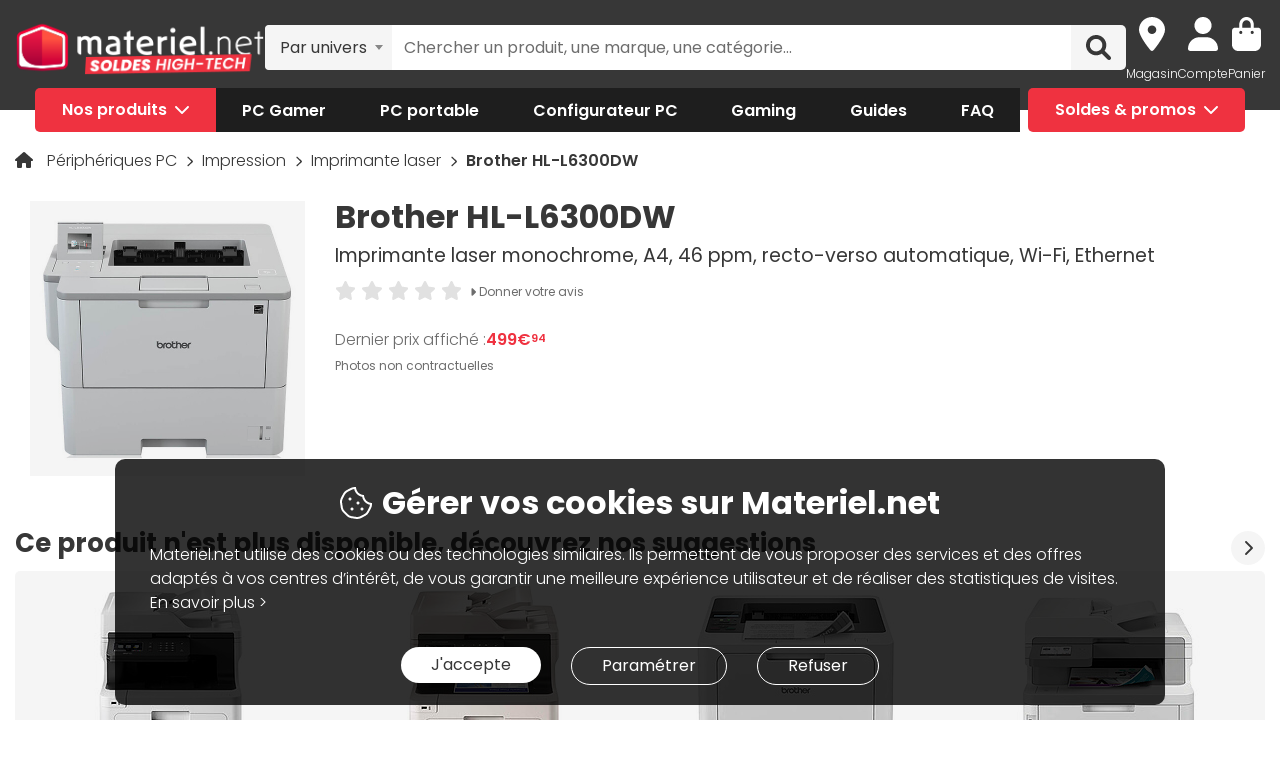

--- FILE ---
content_type: text/html; charset=UTF-8
request_url: https://www.materiel.net/produit/201605270085.html
body_size: 24881
content:
    <!DOCTYPE html>
<html lang="fr">
<head>
    <meta charset="UTF-8">
    <meta name="viewport" content="width=device-width, initial-scale=1, shrink-to-fit=no">
    <meta name="apple-mobile-web-app-capable" content="yes">
    <meta name="apple-mobile-web-app-status-bar-style" content="default">
    <meta name="mobile-web-app-capable" content="yes">
    <meta name="google-site-verification" content="vqrdqVxQ8LqA9iO1_sMrgjxlkQ0ReI9VrkK0k1rOWtQ">
    <meta name="theme-color" content="#FB4242">

            <title>Brother HL-L6300DW - Imprimante laser Brother sur Materiel.net | OOP</title>
    
        
            <meta name="description" content="Achetez votre Imprimante laser Brother HL-L6300DW (HLL6300DWR) sur Materiel.net ! Paiement en 3X dès 100€, livraison rapide ou retrait en magasin | Imprimante laser monochrome, A4, 46 ppm, recto-verso automatique, Wi-Fi, Ethernet." />
<meta property="og:description" content="Achetez votre Imprimante laser Brother HL-L6300DW (HLL6300DWR) sur Materiel.net ! Paiement en 3X dès 100€, livraison rapide ou retrait en magasin | Imprimante laser monochrome, A4, 46 ppm, recto-verso automatique, Wi-Fi, Ethernet." />
<meta property="og:title" content="Brother HL-L6300DW - Imprimante laser Brother sur Materiel.net | OOP" />
<meta property="og:image" content="https://media.materiel.net/r900/products/MN0005493047_1.jpg" />
<meta property="og:url" content="https://www.materiel.net/produit/201605270085.html" />
<meta property="twitter:title" content="Brother HL-L6300DW - Imprimante laser Brother sur Materiel.net | OOP" />
<meta property="twitter:description" content="Achetez votre Imprimante laser Brother HL-L6300DW (HLL6300DWR) sur Materiel.net ! Paiement en 3X dès 100€, livraison rapide ou retrait en magasin | Imprimante laser monochrome, A4, 46 ppm, recto-verso automatique, Wi-Fi, Ethernet." />
<meta property="twitter:image" content="https://media.materiel.net/r900/products/MN0005493047_1.jpg" />
<meta property="twitter:card" content="summary" />
<meta property="twitter:site" content="@materielnet" />

        <link rel="canonical" href="https://www.materiel.net/produit/201605270085.html"/>

            
            <link rel="shortcut icon" href="/matnet/build/images/content/favicon.ico" type="image/x-icon">
        <link rel="icon" href="/matnet/build/images/content/favicon.png" type="image/png">
        <link rel="icon" sizes="32x32" href="/matnet/build/images/content/favicon-32.png" type="image/png">
        <link rel="icon" sizes="64x64" href="/matnet/build/images/content/favicon-64.png" type="image/png">
        <link rel="icon" sizes="96x96" href="/matnet/build/images/content/favicon-96.png" type="image/png">
        <link rel="icon" sizes="196x196" href="/matnet/build/images/content/favicon-196.png" type="image/png">
        <link rel="apple-touch-icon" sizes="152x152" href="/matnet/build/images/content/apple-touch-icon.png">
        <link rel="apple-touch-icon" sizes="60x60" href="/matnet/build/images/content/apple-touch-icon-60x60.png">
        <link rel="apple-touch-icon" sizes="76x76" href="/matnet/build/images/content/apple-touch-icon-76x76.png">
        <link rel="apple-touch-icon" sizes="114x114" href="/matnet/build/images/content/apple-touch-icon-114x114.png">
        <link rel="apple-touch-icon" sizes="120x120" href="/matnet/build/images/content/apple-touch-icon-120x120.png">
        <link rel="apple-touch-icon" sizes="144x144" href="/matnet/build/images/content/apple-touch-icon-144x144.png">
    
            <link rel="preload" href="/matnet/build/css/main.9525aa10.css" as="style">
        <link rel="preload" href="/matnet/build/runtime.22b5026a.js" as="script">
        <link rel="preload" href="/matnet/build/js/libs.6e01f871.js" as="script">
        <link rel="preload" href="/matnet/build/js/main.2fe00741.js" as="script">
        <link rel="preload" href="/matnet/build/js/product-page-obso.ba9dea13.js" as="script">
    <link rel="preload" href="/matnet/build/css/product-page-obso.e4fec7b6.css" as="style">

            <link rel="dns-prefetch" href="https://media.materiel.net" />
    
            <link rel="stylesheet" href="/matnet/build/css/main.9525aa10.css" media="all">
        <link rel="stylesheet" href="/matnet/build/css/product-page-obso.e4fec7b6.css" media="all">

            
                <script type="application/ld+json">
{
    "@context": "https://schema.org/",
    "@type": "Product",
    "name": "Brother HL-L6300DW",
    "gtin13": "4977766753388",
    "image": ["https://media.materiel.net/r900/products/MN0005493047_1.jpg", "https://media.materiel.net/r900/products/MN0005493049_1.jpg", "https://media.materiel.net/r900/products/MN0005493050_1.jpg"],
    "description": "L&#039;imprimante laser Brother HL-L6300DW allie productivité et connectivité, elle est l&#039;équipement dédié à l&#039;entreprise désireuse d&#039;associer performance et sécurité. Dotée d&#039;une carte Ethernet gigabit et des connexions WiFi et WiFi Direct, elle devient alors le point de rencontre des utilisateurs sédentaires et itinérants de l&#039;entreprise.",
    "mpn": "HLL6300DWR",
    "sku": "AR201605270085",
    "brand": {
        "@type": "Brand",
        "name": "Brother"
    },
    "offers": {
        "@type": "Offer",
        "priceCurrency": "EUR",
        "availability": "https://schema.org/OutOfStock",
        "itemCondition": "https://schema.org/NewCondition",
        "price": "499.94",
        "url": "https://www.materiel.net/produit/201605270085.html"
    }
}
</script>

        <script type="application/ld+json"> {
    "@context": "https://schema.org/",
    "@type": "BreadcrumbList",
    "itemListElement": [
                    {
                "@type": "ListItem",
                "position": 1,
                "item": {
                    "@id":"/peripheriques-pc/c472/",
                    "name": "Périphériques PC"
                }
            },                    {
                "@type": "ListItem",
                "position": 2,
                "item": {
                    "@id":"/impression/c490/",
                    "name": "Impression"
                }
            },                    {
                "@type": "ListItem",
                "position": 3,
                "item": {
                    "@id":"/imprimante-laser/l492/",
                    "name": "Imprimante laser"
                }
            },                    {
                "@type": "ListItem",
                "position": 4,
                "item": {
                    "@id":"/produit/201605270085.html",
                    "name": "Brother HL-L6300DW"
                }
            }            ]
}
</script>


            <script src="/V4px/js/matnetmachine.js" async></script>
                    <script id="dataLayout">
            var dataLayout = {};

            dataLayout.shops = {};

            dataLayout.routingJs = {"base_url":"","routes":{"listing_compare":{"tokens":[["variable","\/","[^\/]++","offerIdsString"],["variable","","\\d+","categoryId"],["text","\/comparer\/c"]],"defaults":[],"requirements":{"categoryId":"\\d+"},"hosttokens":[],"methods":[],"schemes":[]},"compare_zone":{"tokens":[["variable","\/","\\d+","categoryId"],["text","\/compare\/list"]],"defaults":[],"requirements":{"categoryId":"\\d+"},"hosttokens":[],"methods":[],"schemes":[]},"compare_product_share":{"tokens":[["text","\/compare\/share"]],"defaults":[],"requirements":[],"hosttokens":[],"methods":[],"schemes":[]},"component_modal":{"tokens":[["variable","\/","\\d+","componentId"],["text","\/configurator\/modal\/component"]],"defaults":[],"requirements":{"componentId":"\\d+"},"hosttokens":[],"methods":["POST","OPTIONS"],"schemes":[]},"component_modal_replace":{"tokens":[["variable","\/","\\d+","row"],["variable","\/","\\d+","componentId"],["text","\/configurator\/modal\/component"]],"defaults":[],"requirements":{"componentId":"\\d+","row":"\\d+"},"hosttokens":[],"methods":["POST","OPTIONS"],"schemes":[]},"component_products":{"tokens":[["variable","\/","\\d+","componentId"],["text","\/configurator\/component"]],"defaults":[],"requirements":{"componentId":"\\d+"},"hosttokens":[],"methods":["POST","OPTIONS"],"schemes":[]},"component_products_replace":{"tokens":[["variable","\/","[^\/]++","productId"],["variable","\/","\\d+","componentId"],["text","\/configurator\/component"]],"defaults":[],"requirements":{"componentId":"\\d+"},"hosttokens":[],"methods":["POST","OPTIONS"],"schemes":[]},"configurator_menu":{"tokens":[["text","\/configurator\/menu"]],"defaults":[],"requirements":[],"hosttokens":[],"methods":[],"schemes":[]},"configurator_menu_options":{"tokens":[["variable","\/","[^\/]++","id"],["text","\/configurator\/menu\/options"]],"defaults":[],"requirements":[],"hosttokens":[],"methods":[],"schemes":[]},"configurator_add_config_to_cart":{"tokens":[["text","\/configurator\/cart"]],"defaults":[],"requirements":[],"hosttokens":[],"methods":[],"schemes":[]},"configurator_add_item":{"tokens":[["variable","\/","[^\/]++","quantity"],["variable","\/","AR\\d{12}","productId"],["variable","\/","\\d+","componentGroupId"],["text","\/configurator\/add"]],"defaults":{"quantity":1},"requirements":{"productId":"AR\\d{12}","componentGroupId":"\\d+"},"hosttokens":[],"methods":["POST"],"schemes":[]},"configurator_replace_item":{"tokens":[["variable","\/","\\d+","row"],["variable","\/","[^\/]++","quantity"],["variable","\/","AR\\d{12}","productId"],["variable","\/","\\d+","componentGroupId"],["text","\/configurator\/add"]],"defaults":{"quantity":1},"requirements":{"productId":"AR\\d{12}","componentGroupId":"\\d+","row":"\\d+"},"hosttokens":[],"methods":["POST"],"schemes":[]},"configurator_clear_config":{"tokens":[["text","\/configurator\/config\/session\/clear"]],"defaults":[],"requirements":[],"hosttokens":[],"methods":[],"schemes":[]},"configurator_delete_config":{"tokens":[["variable","\/","[^\/]++","id"],["text","\/configurator\/config\/delete"]],"defaults":[],"requirements":[],"hosttokens":[],"methods":[],"schemes":[]},"configurator_copy_config":{"tokens":[["variable","\/","[^\/]++","id"],["text","\/configurator\/config\/copy"]],"defaults":[],"requirements":[],"hosttokens":[],"methods":[],"schemes":[]},"configurator_save_session_config":{"tokens":[["text","\/configurator\/config\/session\/save"]],"defaults":[],"requirements":[],"hosttokens":[],"methods":[],"schemes":[]},"configurator_create_config":{"tokens":[["text","\/configurator\/config\/user\/save"]],"defaults":[],"requirements":[],"hosttokens":[],"methods":[],"schemes":[]},"configurator_update_config":{"tokens":[["variable","\/","[^\/]++","id"],["text","\/configurator\/config\/user\/update"]],"defaults":[],"requirements":[],"hosttokens":[],"methods":[],"schemes":[]},"configurator_rename_config":{"tokens":[["variable","\/","[^\/]++","id"],["text","\/configurator\/config\/user\/rename"]],"defaults":[],"requirements":[],"hosttokens":[],"methods":[],"schemes":[]},"configurator_load_config":{"tokens":[["variable","\/","[^\/]++","id"],["text","\/configurator\/config\/user\/load"]],"defaults":[],"requirements":[],"hosttokens":[],"methods":[],"schemes":[]},"configurator_share_config":{"tokens":[["text","\/configurator\/config\/share"]],"defaults":[],"requirements":[],"hosttokens":[],"methods":[],"schemes":[]},"configurator_main_page":{"tokens":[["text","\/configurateur-pc-sur-mesure\/"]],"defaults":[],"requirements":[],"hosttokens":[],"methods":[],"schemes":[]},"get_configuration_from_json":{"tokens":[["text","\/configurator\/add-top-config\/"]],"defaults":[],"requirements":[],"hosttokens":[],"methods":["POST"],"schemes":[]},"get_configuration_from_item":{"tokens":[["variable","\/","AR\\d{12}","productId"],["variable","\/","\\d+","categoryId"],["text","\/configurator\/create-from-product"]],"defaults":[],"requirements":{"categoryId":"\\d+","productId":"AR\\d{12}"},"hosttokens":[],"methods":[],"schemes":[]},"promotion_product":{"tokens":[["text","\/promotions-produits\/"]],"defaults":[],"requirements":[],"hosttokens":[],"methods":[],"schemes":[]},"promotion_product_filtered":{"tokens":[["text",".html"],["variable","\/","\\+.+","filterUrl"],["text","\/promotions-produits"]],"defaults":[],"requirements":{"filterUrl":"\\+.+"},"hosttokens":[],"methods":[],"schemes":[]},"latest_product":{"tokens":[["text","\/nouveautes-produits\/"]],"defaults":[],"requirements":[],"hosttokens":[],"methods":[],"schemes":[]},"latest_product_filtered":{"tokens":[["text","\/"],["variable","\/","\\+[^\/]+","filterUrl"],["text","\/nouveautes-produits"]],"defaults":[],"requirements":{"filterUrl":"\\+[^\/]+"},"hosttokens":[],"methods":[],"schemes":[]},"special_offer_listing_products":{"tokens":[["text","\/"],["variable","","[1-9]{1}[0-9]{0,15}","specialOfferId"],["text","\/bons-plans\/o"]],"defaults":[],"requirements":{"specialOfferId":"[1-9]{1}[0-9]{0,15}"},"hosttokens":[],"methods":[],"schemes":[]},"special_offer_listing_products_filtered":{"tokens":[["text",".html"],["variable","\/","\\+[^\/]+","filterUrl"],["variable","","[1-9]{1}[0-9]{0,15}","specialOfferId"],["text","\/bons-plans\/o"]],"defaults":[],"requirements":{"specialOfferId":"[1-9]{1}[0-9]{0,15}","filterUrl":"\\+[^\/]+"},"hosttokens":[],"methods":[],"schemes":[]},"special_offers_filter_page":{"tokens":[["text","\/form\/operations\/filter\/"]],"defaults":[],"requirements":[],"hosttokens":[],"methods":["POST","OPTIONS"],"schemes":[]},"offres_speciales_listing_infinite_scroll":{"tokens":[["variable","","\\d+","page"],["text","\/bons-plans-infinite-scroll\/page"]],"defaults":[],"requirements":{"page":"\\d+"},"hosttokens":[],"methods":[],"schemes":[]},"qa_answer":{"tokens":[["text",".html"],["variable","\/","(?:\\d{12})","productId"],["variable","\/","[a-zA-Z0-9-]+","questionId"],["text","\/questions-reponses\/repondre"]],"defaults":[],"requirements":{"productId":"(\\d{12})","questionId":"[a-zA-Z0-9-]+"},"hosttokens":[],"methods":[],"schemes":[]},"listing_shop":{"tokens":[["text","\/produits\/"],["variable","-","\\d+","shopId"],["text","\/magasins\/magasin"]],"defaults":[],"requirements":{"shopId":"\\d+"},"hosttokens":[],"methods":[],"schemes":[]},"listing_shop_filtered":{"tokens":[["text",".html"],["variable","\/","\\+.+","filterUrl"],["text","\/produits"],["variable","-","\\d+","shopId"],["text","\/magasins\/magasin"]],"defaults":[],"requirements":{"shopId":"\\d+","filterUrl":"\\+.+"},"hosttokens":[],"methods":[],"schemes":[]},"set_favorite_shop_shop_page":{"tokens":[["text","\/shop"],["variable","\/","\\d+","shopId"],["text","\/stock\/set-favorite-shop"]],"defaults":[],"requirements":{"shopId":"\\d+"},"hosttokens":[],"methods":[],"schemes":[]},"set_favorite_shop_listing_page":{"tokens":[["text","\/listing"],["variable","\/","\\d+","shopId"],["text","\/stock\/set-favorite-shop"]],"defaults":[],"requirements":{"shopId":"\\d+"},"hosttokens":[],"methods":[],"schemes":[]},"set_favorite_shop_product_page":{"tokens":[["text","\/product"],["variable","\/","\\d+","shopId"],["text","\/stock\/set-favorite-shop"]],"defaults":[],"requirements":{"shopId":"\\d+"},"hosttokens":[],"methods":[],"schemes":[]},"get_stock_for_shops":{"tokens":[["variable","\/","(?:AR|OF)\\d{12}","offerId"],["text","\/stock\/get-stock-for-shops"]],"defaults":[],"requirements":{"offerId":"(AR|OF)\\d{12}"},"hosttokens":[],"methods":["POST"],"schemes":[]},"shops.shop_page":{"tokens":[["text","\/"],["variable","\/","[^\/]++","slug"],["variable","-","\\d+","shopId"],["text","\/magasins\/magasin"]],"defaults":{"slug":""},"requirements":{"shopId":"\\d+"},"hosttokens":[],"methods":[],"schemes":[]},"shops.shop_page_without_slug":{"tokens":[["text","\/"],["variable","-","\\d+","shopId"],["text","\/magasins\/magasin"]],"defaults":[],"requirements":{"shopId":"\\d+"},"hosttokens":[],"methods":[],"schemes":[]},"shops.shop_homepage":{"tokens":[["text","\/magasins\/"]],"defaults":[],"requirements":[],"hosttokens":[],"methods":[],"schemes":[]},"homepage":{"tokens":[["text","\/"]],"defaults":[],"requirements":[],"hosttokens":[],"methods":[],"schemes":[]},"product_page":{"tokens":[["text",".html"],["variable","\/","(?:\\d{12}|PB\\d{8})","urlId"],["text","\/produit"]],"defaults":[],"requirements":{"urlId":"(\\d{12}|PB\\d{8})"},"hosttokens":[],"methods":[],"schemes":[]},"variant_products":{"tokens":[["variable","\/","\\d+","categoryId"],["variable","\/",".+","variantGroupCode"],["variable","\/","AR\\d{12}","productId"]],"defaults":[],"requirements":{"productId":"AR\\d{12}","variantGroupCode":".+","categoryId":"\\d+"},"hosttokens":[],"methods":[],"schemes":[]},"see_offers":{"tokens":[["text","\/offers"],["variable","\/","AR\\d{12}|MK\\d{12}","productId"],["variable","-","[^\/]++","country"],["variable","\/","[^\/\\-]++","_locale"]],"defaults":{"_locale":"fr","country":"fr"},"requirements":{"productId":"AR\\d{12}|MK\\d{12}"},"hosttokens":[],"methods":["GET"],"schemes":[]},"seller_review":{"tokens":[["text","\/avis\/"],["variable","\/","\\d+","sellerId"],["text","\/vendeur"]],"defaults":[],"requirements":{"sellerId":"\\d+"},"hosttokens":[],"methods":[],"schemes":[]},"seller_product":{"tokens":[["text","\/produits\/"],["variable","\/","\\d+","sellerId"],["text","\/vendeur"]],"defaults":[],"requirements":{"sellerId":"\\d+"},"hosttokens":[],"methods":[],"schemes":[]},"seller_product_filtered_paginated":{"tokens":[["text",".html"],["variable","\/","\\+.+","filterUrl"],["variable","","(?!0.*)(?:(?!(?:1)\\b))\\d+","page"],["text","\/produits\/page"],["variable","\/","\\d+","sellerId"],["text","\/vendeur"]],"defaults":[],"requirements":{"sellerId":"\\d+","filterUrl":"\\+.+","page":"(?!0.*)((?!(?:1)\\b))\\d+"},"hosttokens":[],"methods":[],"schemes":[]},"seller_product_filtered":{"tokens":[["text",".html"],["variable","\/","\\+.+","filterUrl"],["text","\/produits"],["variable","\/","\\d+","sellerId"],["text","\/vendeur"]],"defaults":[],"requirements":{"sellerId":"\\d+","filterUrl":"\\+.+"},"hosttokens":[],"methods":[],"schemes":[]},"seller_delivery":{"tokens":[["text","\/livraison-retour\/"],["variable","\/","\\d+","sellerId"],["text","\/vendeur"]],"defaults":[],"requirements":{"sellerId":"\\d+"},"hosttokens":[],"methods":[],"schemes":[]},"seller_warranty":{"tokens":[["text","\/garantie-reprise\/"],["variable","\/","\\d+","sellerId"],["text","\/vendeur"]],"defaults":[],"requirements":{"sellerId":"\\d+"},"hosttokens":[],"methods":[],"schemes":[]},"seller_contact":{"tokens":[["text","\/contact\/"],["variable","\/","\\d+","sellerId"],["text","\/vendeur"]],"defaults":[],"requirements":{"sellerId":"\\d+"},"hosttokens":[],"methods":[],"schemes":[]},"seller_review_page_infinite_scroll":{"tokens":[["variable","","\\d+","page"],["text","\/page"],["variable","\/","\\d+","sortBy"],["variable","\/","\\d+","filterRate"],["variable","\/","\\d+","sellerId"],["text","\/seller_reviews"]],"defaults":{"filterRate":0,"sortBy":0},"requirements":{"sellerId":"\\d+","filterRate":"\\d+","sortBy":"\\d+","page":"\\d+"},"hosttokens":[],"methods":[],"schemes":[]},"filter_seller_review_list":{"tokens":[["variable","\/","\\d+","sellerId"],["text","\/filter-seller-review"]],"defaults":[],"requirements":{"sellerId":"\\d+"},"hosttokens":[],"methods":[],"schemes":[]},"empty_search_page":{"tokens":[["text","\/recherche\/"]],"defaults":[],"requirements":[],"hosttokens":[],"methods":["GET"],"schemes":[]},"search_product_listing":{"tokens":[["variable","","\\d+","page"],["text","\/page"],["variable","\/","[^\/]++","slug"],["text","\/search\/product"]],"defaults":{"page":1},"requirements":{"page":"\\d+"},"hosttokens":[],"methods":[],"schemes":[]},"search_category_listing":{"tokens":[["variable","\/","\\d+","page"],["variable","\/","[^\/]++","slug"],["text","\/search\/category"]],"defaults":[],"requirements":{"page":"\\d+","limit":"\\d+"},"hosttokens":[],"methods":[],"schemes":[]},"search_brand_listing":{"tokens":[["variable","\/","\\d+","page"],["variable","\/","[^\/]++","slug"],["text","\/search\/brand"]],"defaults":[],"requirements":{"page":"\\d+"},"hosttokens":[],"methods":[],"schemes":[]},"search_faq_listing":{"tokens":[["variable","\/","\\d+","page"],["variable","\/","[^\/]++","slug"],["text","\/search\/faq"]],"defaults":[],"requirements":{"page":"\\d+"},"hosttokens":[],"methods":[],"schemes":[]},"search_autocomplete":{"tokens":[["variable","\/","[^\/]++","searchText"],["text","\/search\/autocomplete"]],"defaults":[],"requirements":[],"hosttokens":[],"methods":["OPTIONS","GET"],"schemes":[]},"search_data_collect_click":{"tokens":[["text","\/search\/collect\/click"]],"defaults":[],"requirements":[],"hosttokens":[],"methods":["OPTIONS","POST"],"schemes":[]},"search_data_collect_text_search":{"tokens":[["text","\/search\/collect\/text"]],"defaults":[],"requirements":[],"hosttokens":[],"methods":["OPTIONS","POST"],"schemes":[]},"form_newsletter_subscribe":{"tokens":[["variable","\/","[^\/]++","format"],["text","\/form\/newsletter\/subscribe"]],"defaults":{"format":"full"},"requirements":[],"hosttokens":[],"methods":["POST"],"schemes":[]},"listing_intermediate":{"tokens":[["text","\/"],["variable","","\\d+","categoryId"],["text","\/c"],["variable","\/","(?!\\w{2}-\\w{2}\\\/).+","slug"]],"defaults":[],"requirements":{"categoryId":"\\d+","slug":"(?!\\w{2}-\\w{2}\\\/).+"},"hosttokens":[],"methods":[],"schemes":[]},"listing_page":{"tokens":[["text","\/"],["variable","","\\d+","categoryId"],["text","\/l"],["variable","\/","(?!\\w{2}-\\w{2}\\\/).+","slug"]],"defaults":[],"requirements":{"categoryId":"\\d+","slug":"(?!\\w{2}-\\w{2}\\\/).+"},"hosttokens":[],"methods":[],"schemes":[]},"listing_page_paginated":{"tokens":[["text","\/"],["variable","","\\d{1,2}","page"],["text","\/page"],["variable","","\\d+","categoryId"],["text","\/l"],["variable","\/","(?!\\w{2}-\\w{2}\\\/).+","slug"]],"defaults":[],"requirements":{"categoryId":"\\d+","slug":"(?!\\w{2}-\\w{2}\\\/).+","page":"\\d{1,2}"},"hosttokens":[],"methods":[],"schemes":[]},"listing_page_filtered":{"tokens":[["text","\/"],["variable","\/","\\+[^\/]+","filterUrl"],["variable","","\\d+","categoryId"],["text","\/l"],["variable","\/","(?!\\w{2}-\\w{2}\\\/).+","slug"]],"defaults":[],"requirements":{"categoryId":"\\d+","slug":"(?!\\w{2}-\\w{2}\\\/).+","filterUrl":"\\+[^\/]+"},"hosttokens":[],"methods":[],"schemes":[]},"listing_page_filtered_paginated":{"tokens":[["text","\/"],["variable","","[^\/]++","page"],["text","\/page"],["variable","\/","\\+[^\/]+","filterUrl"],["variable","","\\d+","categoryId"],["text","\/l"],["variable","\/","(?!\\w{2}-\\w{2}\\\/).+","slug"]],"defaults":[],"requirements":{"categoryId":"\\d+","slug":"(?!\\w{2}-\\w{2}\\\/).+","filterUrl":"\\+[^\/]+"},"hosttokens":[],"methods":[],"schemes":[]},"filter_product_list_filtered":{"tokens":[["variable","\/",".+","filterUrl"],["variable","","\\d+","categoryId"],["text","\/l"],["variable","\/",".+","slug"],["text","\/form\/filter"],["variable","-","[^\/]++","country"],["variable","\/","[^\/\\-]++","_locale"]],"defaults":{"_locale":"fr","country":"fr","filterUrl":""},"requirements":{"categoryId":"\\d+","slug":".+","filterUrl":".+"},"hosttokens":[],"methods":["POST"],"schemes":[]},"filter_review_list":{"tokens":[["text","\/filter-review\/"]],"defaults":[],"requirements":[],"hosttokens":[],"methods":["POST","OPTIONS"],"schemes":[]},"review_page_infinite_scroll":{"tokens":[["variable","","\\d+","page"],["text","\/page"],["variable","\/","\\d+","sortBy"],["variable","\/","\\d+","filterRate"],["variable","\/",".*","productId"],["text","\/avis-client"]],"defaults":{"filterRate":0,"sortBy":0},"requirements":{"productId":".*","filterRate":"\\d+","sortBy":"\\d+","page":"\\d+"},"hosttokens":[],"methods":[],"schemes":[]},"submit_review_order":{"tokens":[["text","\/form\/depot-avis\/"]],"defaults":[],"requirements":[],"hosttokens":[],"methods":[],"schemes":[]},"review_order_page":{"tokens":[["text","\/"],["variable","\/","[^\/]++","orderId"],["text","\/depot-avis"]],"defaults":[],"requirements":[],"hosttokens":[],"methods":[],"schemes":[]},"header_user_cart":{"tokens":[["text","\/header\/user"]],"defaults":[],"requirements":[],"hosttokens":[],"methods":["POST","OPTIONS","GET"],"schemes":[]},"header_layer_shop":{"tokens":[["variable","\/","\\d+","shopId"],["text","\/header\/shop"]],"defaults":[],"requirements":{"shopId":"\\d+"},"hosttokens":[],"methods":[],"schemes":[]},"login_form":{"tokens":[["text","\/form\/login"]],"defaults":[],"requirements":[],"hosttokens":[],"methods":[],"schemes":[]},"submit_login_form":{"tokens":[["text","\/form\/submit_login"]],"defaults":[],"requirements":[],"hosttokens":[],"methods":["POST","OPTIONS"],"schemes":[]},"logout":{"tokens":[["text","\/form\/logout"]],"defaults":[],"requirements":[],"hosttokens":[],"methods":["GET","OPTIONS"],"schemes":[]},"cart_overview":{"tokens":[["text","\/cart\/overview"]],"defaults":[],"requirements":[],"hosttokens":[],"methods":[],"schemes":[]},"user_overview":{"tokens":[["text","\/user\/overview"]],"defaults":[],"requirements":[],"hosttokens":[],"methods":[],"schemes":[]},"home_sliders_carousel":{"tokens":[["variable","\/","[^\/]++","navigationShop"],["variable","\/","\\d+","navigationCountry"],["text","\/slider\/home\/carousel\/geolocation"]],"defaults":{"navigationShop":-1},"requirements":{"navigationCountry":"\\d+"},"hosttokens":[],"methods":["GET"],"schemes":[]},"form_faq_article_submit":{"tokens":[["variable","\/","\\d+","articleId"],["text","\/form\/faq\/article\/submit"]],"defaults":[],"requirements":{"articleId":"\\d+"},"hosttokens":[],"methods":["POST","OPTIONS"],"schemes":[]},"form_get_order_items":{"tokens":[["variable","\/","[^\/]++","creationDate"],["variable","\/","[^\/]++","cOrder"],["text","\/form\/faq\/items\/order"]],"defaults":[],"requirements":[],"hosttokens":[],"methods":["POST"],"schemes":[]},"cms_stock":{"tokens":[["variable","\/","[^\/]++","stock"],["text","\/cms\/stock"]],"defaults":[],"requirements":[],"hosttokens":[],"methods":[],"schemes":[]},"cms_shop_stock":{"tokens":[["variable","\/","[^\/]++","stock"],["text","\/cms\/shop-stock"]],"defaults":[],"requirements":[],"hosttokens":[],"methods":[],"schemes":[]},"add_offer_to_cart":{"tokens":[["variable","\/",".*","addOfferKey"],["variable","\/","[^\/]++","isMarketplace"],["variable","\/","-?\\d+","quantity"],["variable","\/","(?:AR|OF)\\d{12}","offerId"],["text","\/cart\/add\/offer"]],"defaults":{"addOfferKey":""},"requirements":{"offerId":"(AR|OF)\\d{12}","quantity":"-?\\d+","isMarketPlace":"[0-1]","addOfferKey":".*"},"hosttokens":[],"methods":[],"schemes":[]},"add_offer_to_cart_cross_sell":{"tokens":[["variable","\/","(?:AR|OF)\\d{12}","offerId"],["text","\/cart\/add\/offer-cross-sell"]],"defaults":[],"requirements":{"offerId":"(AR|OF)\\d{12}"},"hosttokens":[],"methods":["POST"],"schemes":[]},"add_offer_to_cart_one_click":{"tokens":[["variable","\/",".*","addOfferKey"],["variable","\/","-?\\d+","quantity"],["variable","\/","(?:AR|OF)\\d{12}","offerId"],["text","\/cart\/oneclick\/add\/offer"]],"defaults":{"addOfferKey":""},"requirements":{"offerId":"(AR|OF)\\d{12}","quantity":"-?\\d+","addOfferKey":".*"},"hosttokens":[],"methods":[],"schemes":[]},"add_pack_service":{"tokens":[["text","\/cart\/pack-service\/add\/"]],"defaults":[],"requirements":[],"hosttokens":[],"methods":[],"schemes":[]},"remove_pack_service":{"tokens":[["text","\/cart\/pack-service\/remove\/"]],"defaults":[],"requirements":[],"hosttokens":[],"methods":[],"schemes":[]},"redirect_category":{"tokens":[["variable","","\\d+","isIntermediate"],["text","\/i"],["variable","","\\d+","categoryId"],["text","\/redirect-category\/c"],["variable","-","[^\/]++","country"],["variable","\/","[^\/\\-]++","_locale"]],"defaults":{"_locale":"fr","country":"fr"},"requirements":{"categoryId":"\\d+","isIntermediate":"\\d+","page":"\\d+"},"hosttokens":[],"methods":[],"schemes":[]},"form_share_product":{"tokens":[["variable","\/","(?:AR|OF)\\d{12}","offerId"],["variable","\/","(?:AR|MK)\\d{12}","productId"],["text","\/form\/share\/product"]],"defaults":[],"requirements":{"productId":"(AR|MK)\\d{12}","offerId":"(AR|OF)\\d{12}"},"hosttokens":[],"methods":[],"schemes":[]},"user_can_order_review":{"tokens":[["variable","\/","(?:AR|MK)\\d{12}","productId"],["text","\/user\/can_review"]],"defaults":[],"requirements":{"productId":"(AR|MK)\\d{12}"},"hosttokens":[],"methods":[],"schemes":[]},"delete_review_order":{"tokens":[["text","\/order-review\/delete\/"]],"defaults":[],"requirements":[],"hosttokens":[],"methods":["POST"],"schemes":[]},"update_nickname_review_order":{"tokens":[["text","\/depot-avis-client\/pseudo\/update\/"]],"defaults":[],"requirements":[],"hosttokens":[],"methods":["POST"],"schemes":[]},"form_search_filter_product":{"tokens":[["variable","\/",".+","slug"],["text","\/form\/search\/filter"]],"defaults":{"slug":""},"requirements":{"slug":".+"},"hosttokens":[],"methods":["POST"],"schemes":[]},"shop_opening_hours_information":{"tokens":[["variable","\/","\\d+","shopId"],["text","\/openings\/shop"]],"defaults":[],"requirements":{"shopId":"\\d+"},"hosttokens":[],"methods":[],"schemes":[]},"modal_shops_selection_summary_shop":{"tokens":[["variable","\/","\\d+","shopId"],["text","\/modal\/shopSelected"]],"defaults":[],"requirements":{"shopId":"\\d+"},"hosttokens":[],"methods":[],"schemes":[]},"mounting_time_type":{"tokens":[["variable","\/",".+","type"],["text","\/mounting_time\/type"]],"defaults":[],"requirements":{"type":".+"},"hosttokens":[],"methods":[],"schemes":[]},"form_qa_ask_question":{"tokens":[["variable","\/","AR\\d{12}|MK\\d{12}|undefined","productId"],["text","\/form\/qa\/ask_question"]],"defaults":[],"requirements":{"productId":"AR\\d{12}|MK\\d{12}|undefined"},"hosttokens":[],"methods":["POST"],"schemes":[]},"qa_questions_list":{"tokens":[["variable","\/","AR\\d{12}|MK\\d{12}","productId"],["text","\/qa\/list"]],"defaults":[],"requirements":{"productId":"AR\\d{12}|MK\\d{12}"},"hosttokens":[],"methods":["POST"],"schemes":[]},"qa_validate_question":{"tokens":[["variable","\/","[a-zA-Z0-9-]+","questionId"],["variable","\/","[^\/]++","email"],["text","\/qa\/validate"]],"defaults":[],"requirements":{"questionId":"[a-zA-Z0-9-]+"},"hosttokens":[],"methods":["POST"],"schemes":[]},"qa_like_answer":{"tokens":[["variable","\/","[a-zA-Z0-9-]+","answerId"],["text","\/qa\/like"]],"defaults":[],"requirements":{"answerId":"[a-zA-Z0-9-]+"},"hosttokens":[],"methods":["POST"],"schemes":[]},"qa_list_like_by_user":{"tokens":[["variable","\/","AR\\d{12}|MK\\d{12}","productId"],["text","\/qa\/like\/list"]],"defaults":[],"requirements":{"productId":"AR\\d{12}|MK\\d{12}"},"hosttokens":[],"methods":["GET"],"schemes":[]},"qa_can_answer":{"tokens":[["text","\/qa\/can_answer"]],"defaults":[],"requirements":[],"hosttokens":[],"methods":["GET"],"schemes":[]},"form_qa_answer_question":{"tokens":[["text",".html"],["variable","\/","(?:\\d{12})","productId"],["variable","\/","0|1","isRequested"],["text","\/isRequested"],["variable","\/","[a-zA-Z0-9-]+","questionId"],["text","\/qa\/answer"]],"defaults":[],"requirements":{"productId":"(\\d{12})","questionId":"[a-zA-Z0-9-]+","isRequested":"0|1"},"hosttokens":[],"methods":[],"schemes":[]},"qa_report":{"tokens":[["variable","\/","[^\/]++","questionId"],["text","\/form\/report-qa"]],"defaults":[],"requirements":[],"hosttokens":[],"methods":[],"schemes":[]},"cross_selling_category_new_products":{"tokens":[["text","\/"],["variable","\/","\\d+","categoryId"],["text","\/cross-selling\/category\/new"],["variable","-","[^\/]++","country"],["variable","\/","[^\/\\-]++","_locale"]],"defaults":{"_locale":"fr","country":"fr"},"requirements":{"categoryId":"\\d+"},"hosttokens":[],"methods":["GET"],"schemes":[]},"cross_selling_category_highest_rated_products":{"tokens":[["text","\/"],["variable","\/","\\d+","categoryId"],["text","\/cross-selling\/category\/highest-rated"],["variable","-","[^\/]++","country"],["variable","\/","[^\/\\-]++","_locale"]],"defaults":{"_locale":"fr","country":"fr"},"requirements":{"categoryId":"\\d+"},"hosttokens":[],"methods":["GET"],"schemes":[]},"menu_universes_ajax":{"tokens":[["text","\/menu\/"]],"defaults":[],"requirements":[],"hosttokens":[],"methods":["GET","OPTIONS"],"schemes":[]},"menu_promotions_ajax":{"tokens":[["text","\/menu\/promotions\/"]],"defaults":[],"requirements":[],"hosttokens":[],"methods":["GET","OPTIONS"],"schemes":[]},"get_opened_shops":{"tokens":[["text","\/shops\/opened"]],"defaults":[],"requirements":[],"hosttokens":[],"methods":["GET"],"schemes":[]},"alma_eligibility":{"tokens":[["text","\/"],["variable","\/","\\d+(?:[.,]\\d+)?","amount"],["text","\/amount"],["variable","\/","[^\/]++","isMarketplace"],["text","\/alma\/eligibility\/isMarketplace"]],"defaults":[],"requirements":{"isMarketPlace":"[0-1]","amount":"\\d+(?:[.,]\\d+)?"},"hosttokens":[],"methods":["GET","OPTIONS"],"schemes":[]},"form_seller_contact":{"tokens":[["variable","\/","\\d+","marketPlaceId"],["text","\/form\/seller\/contact"]],"defaults":[],"requirements":{"marketPlaceId":"\\d+"},"hosttokens":[],"methods":["POST"],"schemes":[]},"submit_seller_review_order":{"tokens":[["text","\/form\/depot-avis-vendeur\/"]],"defaults":[],"requirements":[],"hosttokens":[],"methods":["POST"],"schemes":[]},"update_review_order_seller":{"tokens":[["text","\/depot-avis-vendeur\/reception-commande\/"]],"defaults":[],"requirements":[],"hosttokens":[],"methods":["POST"],"schemes":[]},"captcha_required":{"tokens":[["variable","\/",".+","email"],["text","\/captcha"],["variable","-","[^\/]++","country"],["variable","\/","[^\/\\-]++","_locale"]],"defaults":{"country":"fr","email":"","_locale":"fr"},"requirements":{"email":".+"},"hosttokens":[],"methods":["GET"],"schemes":[]}},"prefix":"","host":"www.materiel.net","port":"","scheme":"https","locale":"fr"};
            dataLayout.secureCookie = 1;

        </script>
    
    <script>
        dataLayout.featureQrIsActive = 1;
        dataLayout.featureVariantIsActive = 1;
        dataLayout.userLoginFailoverRedirectUrl = "https://www.materiel.net/produit/201605270085.html";
        dataLayout.product = {
            id: 'AR201605270085',
            urlId: '201605270085',
            categoryId: '492',
            categorySlug: 'imprimante-laser'
        };
        dataLayout.offer = {
            id: 'AR201605270085'
        };
    </script>

            <script type="text/javascript" async>
            (function(w,d,s,l,i){w[l]=w[l]||[];w[l].push({'gtm.start':
                    new Date().getTime(),event:'gtm.js'});var f=d.getElementsByTagName(s)[0],
                j=d.createElement(s),dl=l!='dataLayer'?'&l='+l:'';j.async=true;j.src=
                'https://www.googletagmanager.com/gtm.js?id='+i+dl;f.parentNode.insertBefore(j,f);
            })(window,document,'script','dataLayer','GTM-M5QRJ5J');
        </script>
    
    <!-- Matomo -->
    <script>
        var _paq = window._paq = window._paq || [];
        _paq.push(['setCookieDomain', '*.materiel.net']);
        _paq.push(['setDomains', '*.materiel.net']);
        _paq.push(['enableLinkTracking']);
        _paq.push(['trackVisibleContentImpressions']);
        _paq.push(['setConversionAttributionFirstReferrer', true]);
        _paq.push(['trackPageView']);
        (function() {
            var u="https://tracking.groupe-ldlc.com/";
            _paq.push(['setTrackerUrl', u+'matomo.php']);
            _paq.push(['setSiteId', '2']);
            var d=document, g=d.createElement('script'), s=d.getElementsByTagName('script')[0];
            g.async=true; g.src=u+'matomo.js'; s.parentNode.insertBefore(g,s);
        })();
    </script>
    <!-- End Matomo Code -->

    <script defer data-domain="materiel.net" src="https://plausible.io/js/script.revenue.tagged-events.js"></script>

        </head>
<body id="o-site__top" data-spy="scroll" data-target="#productStickyNav" data-offset="200"      data-controller="link-decoder backlink-breadcrumb product-offers"
      data-marketing-url="https://www.materiel.net/mb"
      data-error="Une erreur est survenue">
    <noscript>
                <iframe src="https://www.googletagmanager.com/ns.html?id=GTM-M5QRJ5J" height="0" width="0" style="display:none;visibility:hidden"></iframe>
    </noscript>
    <ul class="skip-links" tabindex="0">
        <li>
            <a href="#search_search_text" class="skip-links__link">
                Aller à la recherche (Alt + Shift + S Pour effectuer une recherche sur le site)
            </a>
        </li>
        <li>
            <a href="#skip-content" class="skip-links__link">
                Aller directement au contenu
            </a>
        </li>
    </ul>
    <header class="c-site__header mb-4">
        
<div class="container">
    <div class="c-header__logo">
        <div class="c-menu__opener c-menu__toggle-button">
            <i class="fas fa-bars c-opener__open"></i>
            <i class="fas fa-times c-opener__close"></i>
            <span class="sr-only">Menu</span>
        </div>
                <a href="https://www.materiel.net/" title="Materiel.net, votre spécialiste High-Tech">
            <picture>
                <source media="(max-width: 992px)" srcset="https://www.materiel.net/matnet/build/images/content/logo-mobile.png" width="50" height="48">
                <img src="https://media.materiel.net/nbo/matnet/logo/1767890105-logo-matnet.png" loading="lazy" width="261" height="60" alt="logo Materiel.net" />
            </picture>
        </a>
    </div>
    <div class="c-header__search-bar"><form name="search" method="post" action="https://www.materiel.net/recherche/" id="formSearch" novalidate="novalidate" data-controller="search layer-datacollect" data-action="search#searchSubmit layer-datacollect#seeAllOnSubmit">
                <div class="form-group d-none d-lg-flex col-5 col-lg-4 col-xl-3 pl-0 pr-0"><select id="search_universe" name="search[universe]" class="o-select-input js-trigger-init" data-search-target="universe" data-controller="select2" data-action="search_universe.change.select2-&gt;search#changeUniverse"><option value="all" selected="selected">Par univers</option><option value="400">PC et Ordinateur</option><option value="424">Composant PC</option><option value="472">Périphériques PC</option><option value="518">Réseau</option><option value="530">Téléphones</option><option value="551">Image et son</option><option value="596">Connectique</option><option value="651">Loisir High-Tech</option><option value="8140">Maison Connectée</option></select></div>
                <div class="form-group col-10 col-lg-7 col-xl-8 pl-0 pr-0"><input type="text" id="search_search_text" name="search[search_text]" required="required" class="form-control border-0" placeholder="Chercher un produit, une marque, une catégorie..." data-placeholder="Chercher un produit, une marque, une catégorie..." data-mobile-placeholder="Rechercher" data-search-target="search" data-action="keyup-&gt;search#debounce" autocomplete="off" /></div>
                <div class="form-group col-2 col-lg-1 pl-0 pr-0 text-center">
                    <button type="submit" class="o-btn rounded-0">
                        <i class="fas fa-search"></i>
                    </button>
                </div>
                <div id="autocompleteSearchWrapper"
                     data-search-target="searchEngine"
                     data-layer-datacollect-target="searchEngine">
                </div>
            </form></div>
    <div class="c-header__access"><div class="col pl-0 pr-0 c-header__access-mob-search d-lg-none text-center">
                <div class="c-access__icon">
                    <i class="fas fa-search"></i>
                </div>
            </div><div id="header-item-shop" class="col pl-0 pr-0 c-header__access-shop is-empty text-center js-has-dropdown">
                    <div class="c-access__icon">
                        <i class="fas fa-map-marker-alt"></i>
                    </div>
                    <div class="c-access__link">
                        <a id="linkShopHeader" href="https://www.materiel.net/magasins/" class="o-link--reset stretched-link"
                           title="Mon magasin Materiel.net">Magasin</a>
                    </div>
                    <div class="c-header__dropdown c-header__dropdown-shop text-left p-lg-2 d-none"></div>
                </div>                <div id="header-item-account" class="col pl-0 pr-0 c-header__access-customer text-center js-has-dropdown" data-href="https://secure.materiel.net/Account">
                    <div class="c-access__icon">
                        <i class="fas fa-user"></i>
                    </div>
                    <div class="c-access__link">
                        <a href="https://secure.materiel.net/Account" class="o-link--reset stretched-link" title="Mon compte">Compte</a>
                    </div>
                    <div class="c-header__dropdown c-header__dropdown-account">
                        <div class="o-loader text-center fa-3x">
                            <i class="fas fa-spinner fa-pulse u-color__primary"></i>
                        </div>
                    </div>
                </div>
            
                        <div id="header-item-cart" class="col pl-0 pr-0 c-header__access-cart is-empty text-center js-has-dropdown">
                <div class="c-access__icon">
                    <span class="c-icon__count d-none"></span>
                    <i class="fas fa-bag-shopping"></i>
                </div>
                <div class="c-access__link">
                    <a href="https://secure.materiel.net/Cart" class="o-link--reset stretched-link" title="Mon panier">Panier</a>
                </div>
                <div class="c-header__dropdown c-header__dropdown-cart d-none"></div>
            </div>
            </div>
</div>

        <style type="text/css">header.c-site__header .c-header__logo img {
        max-width: 100%;
    }

    #adsConfigurator {
        margin-top: 30px;
    }

    /* fix retrocompatibilité banner ancien system a retirer quand mépé front */
    .o-odr__banner {
        position: relative;
    }

     /* fix titre modal pack zen a retirer quand mépé front */
    .service-pack__title {
        text-align: center;
        top: -25px;
    }

    @media (max-width: 992px) {
        .o-odr__banner {
            display: none;
        }
    }

    .o-odr__banner img {
        max-width: 100%;
    }

    .o-odr__banner .o-banner__hide-btn {
        position: absolute;
        top: 0;
        right: 15px;
        padding: 8px 12px;
        background-color: rgba(255, 255, 255, 0.8);
    }

    #tpl__product-page .o-odr__banner {
        margin-top: 1.5rem;
    }
    /* Fin fix banner */

    .c-menu__sections ul + .row {
        margin-top: 1rem;
    }

    .legals-container {
        position: relative;
    }
    .product-featured-specs:not(.product-featured-specs--pc) .o-title {
        display: inline;
    }
</style>
<nav class="navbar navbar-expand-lg navbar-light c-site__navigation">
<ul class="navbar-nav w-100">
	<li class="nav-item c-menu__opener active"><span class="nav-link">Nos produits <i class="fas fa-chevron-down ml-1"></i></span></li>
	<li class="nav-item has-separator"><a class="nav-link" href="https://www.materiel.net/pc-de-bureau/l402/+fv1447-7880/"><span class="link-icon align-middle mr-lg-2"><i class="fas fa-desktop"></i></span> <span class="align-middle">PC Gamer</span> </a></li>
	<li class="nav-item has-separator"><a class="nav-link" href="https://www.materiel.net/pc-portable/l409/"><span class="link-icon align-middle mr-lg-2"><i class="fas fa-laptop"></i></span> <span class="align-middle">PC portable</span> </a></li>
	<li class="nav-item has-separator"><a class="nav-link" href="https://www.materiel.net/configurateur-pc-sur-mesure/"><span class="link-icon align-middle mr-lg-2"><i class="fas fa-screwdriver"></i></span> <span class="align-middle">Configurateur PC</span> </a></li>
	<li class="nav-item has-separator"><a class="nav-link" href="https://www.materiel.net/n5675/gaming/"><span class="link-icon align-middle mr-lg-2"><i class="fas fa-gamepad-alt"></i></span> <span class="align-middle">Gaming</span> </a></li>
	<li class="nav-item has-separator"><span class="nav-link js-obfuscate-link" data-obfuscate-href="aHR0cHM6Ly93d3cubWF0ZXJpZWwubmV0L2d1aWRlLWFjaGF0Lw=="><span class="link-icon align-middle mr-lg-2"><i class="fas fa-file-spreadsheet"></i></span> <span class="align-middle">Guides</span> </span></li>
	<li class="nav-item"><span class="nav-link js-obfuscate-link" data-obfuscate-href="aHR0cHM6Ly93d3cubWF0ZXJpZWwubmV0L2ZhcS1pbmZvcm1hdGlvbnMv"><span class="link-icon align-middle mr-lg-2"><i class="fas fa-question-circle"></i></span> <span class="align-middle">FAQ</span> </span></li>
	<li class="nav-item nav-item--dropdown js-has-dropdown is-special featured-mobile ml-2" data-id-trigger="trigger-promo"><span class="nav-link"><!-- <span class="align-middle">Bons plans & promos <i class="fas fa-chevron-down ml-1"></i></span> --> <span class="align-middle">Soldes &amp; promos <i class="fas fa-chevron-down ml-1"></i></span> </span> <div class="dropdown__content js-promotion__dropdown" data-id-ajax="ajax-promo" style="width:550px"></div></li>
</ul>
</nav>

<div class="c-site__menu">
<div class="row no-gutters">
<div class="c-menu__universe col">
<ul class="list-unstyled c-universe__list">
	<li class="c-list__item" data-id-trigger="trigger-c1" data-universe-id="1"><a class="c-item__link" href="https://www.materiel.net/n5675/gaming/">Gaming <i class="fas fa-chevron-right"></i></a></li>
	<li class="c-list__item" data-id-trigger="trigger-c2" data-universe-id="2"><a class="c-item__link" href="https://www.materiel.net/pc-et-ordinateur/c400/">Ordinateur <i class="fas fa-chevron-right"></i></a></li>
	<li class="c-list__item" data-id-trigger="trigger-c3" data-universe-id="3"><a class="c-item__link" href="https://www.materiel.net/ordinateur-portable/c408/">Ordinateur portable <i class="fas fa-chevron-right"></i></a></li>
	<li class="c-list__item" data-id-trigger="trigger-c4" data-universe-id="4"><a class="c-item__link" href="https://www.materiel.net/composant-pc/c424/">Composant PC <i class="fas fa-chevron-right"></i></a></li>
	<li class="c-list__item" data-id-trigger="trigger-c5" data-universe-id="5"><a class="c-item__link" href="https://www.materiel.net/peripheriques-pc/c472/">P&eacute;riph&eacute;riques PC <i class="fas fa-chevron-right"></i></a></li>
	<li class="c-list__item" data-id-trigger="trigger-c6" data-universe-id="6"><a class="c-item__link" href="https://www.materiel.net/reseau/c518/">R&eacute;seau <i class="fas fa-chevron-right"></i></a></li>
	<li class="c-list__item" data-id-trigger="trigger-c7" data-universe-id="7"><a class="c-item__link" href="https://www.materiel.net/image-et-son/c551/">Image &amp; son <i class="fas fa-chevron-right"></i></a></li>
	<li class="c-list__item" data-id-trigger="trigger-c8" data-universe-id="8"><a class="c-item__link" href="https://www.materiel.net/telephones/c530/">T&eacute;l&eacute;phones <i class="fas fa-chevron-right"></i></a></li>
	<li class="c-list__item" data-id-trigger="trigger-c9" data-universe-id="9"><a class="c-item__link" href="https://www.materiel.net/connectique/c596/">Connectique <i class="fas fa-chevron-right"></i></a></li>
	<li class="c-list__item" data-id-trigger="trigger-c10" data-universe-id="10"><a class="c-item__link" href="https://www.materiel.net/n6215/produits-reconditionnes/">Produits reconditionn&eacute;s <i class="fas fa-chevron-right"></i></a></li>
	<li class="c-list__item" data-id-trigger="trigger-c11" data-universe-id="11"><a class="c-item__link" href="https://www.materiel.net/maison-connectee/c8140/">Maison Connect&eacute;e <i class="fas fa-chevron-right"></i></a></li>
	<li class="c-list__item" data-id-trigger="trigger-c12" data-universe-id="12"><a class="c-item__link" href="https://www.materiel.net/n4618/b2b-et-service-aux-professionnels/">T&eacute;l&eacute;travail &amp; TPE <i class="fas fa-chevron-right"></i></a></li>
</ul>
</div>
<div class="c-menu__sections col" data-id-ajax="ajax-c1" id="c-section__1"></div><div class="c-menu__sections col" data-id-ajax="ajax-c2" id="c-section__2"></div><div class="c-menu__sections col" data-id-ajax="ajax-c3" id="c-section__3"></div><div class="c-menu__sections col" data-id-ajax="ajax-c4" id="c-section__4"></div><div class="c-menu__sections col" data-id-ajax="ajax-c5" id="c-section__5"></div><div class="c-menu__sections col" data-id-ajax="ajax-c6" id="c-section__6"></div><div class="c-menu__sections col" data-id-ajax="ajax-c7" id="c-section__7"></div><div class="c-menu__sections col" data-id-ajax="ajax-c8" id="c-section__8"></div><div class="c-menu__sections col" data-id-ajax="ajax-c9" id="c-section__9"></div><div class="c-menu__sections col" data-id-ajax="ajax-c10" id="c-section__10"></div><div class="c-menu__sections col" data-id-ajax="ajax-c11" id="c-section__11"></div><div class="c-menu__sections col" data-id-ajax="ajax-c12" id="c-section__12"></div></div>
</div>

<script>
    let loadingAjax = '1';
    let loadingAjaxModeAll = '1';
    document.querySelector('header').dataset.loadingAjax = loadingAjax;
    document.querySelector('header').dataset.loadingAjaxModeAll = loadingAjaxModeAll;
</script>


    </header>
    <div id="skip-content" tabindex="-1"></div>
    <main role="main"
          class=""
          id="tpl__product-page"
              >
            <div class="container">
                            <nav class="c-breadcrumb" aria-label="breadcrumb" role="navigation">
        <a href="/imprimante-laser/l492/" class="c-breadcrumb__back-button" data-backlink-breadcrumb-target="aBackLink">
    <i class="fas fa-chevron-left u-color__primary"></i>
    Retour
</a>
<span class="c-breadcrumb__back-button d-none" onclick="history.back()" data-backlink-breadcrumb-target="spanBackLink">
    <i class="fas fa-chevron-left u-color__primary"></i>
    Retour
</span>        <ul class="list-unstyled c-breadcrumb__list">
            <li class="c-breadcrumb__item">
                <a href="/"
                   class="o-link--reset c-breadcrumb__parent-category">
                    <i class="fas fa-home"></i>
                </a>
            </li>
                                                                        <li class="c-breadcrumb__item has-children">
                                            <a href="/peripheriques-pc/c472/"  class="o-link--reset c-breadcrumb__parent-category">
                            Périphériques PC
                        </a>
                                                    <i class="fas fa-chevron-right"></i>
                                                                            <ul class="c-breadcrumb__categories-list">
                                                                                                            <li>
                                            <a href="/ecran-ordinateur/c473/">Écrans et accessoires</a>
                                        </li>
                                                                                                                                                <li>
                                            <a href="/clavier-et-souris/c478/">Clavier et souris</a>
                                        </li>
                                                                                                                                                <li>
                                            <a href="/casque-micro/l484/">Casque micro</a>
                                        </li>
                                                                                                                                                <li>
                                            <a href="/stockage-externe/c485/">Stockage Externe</a>
                                        </li>
                                                                                                                                                <li>
                                            <a href="/impression/c490/">Impression</a>
                                        </li>
                                                                                                                                                <li>
                                            <a href="/onduleur-et-prise-parafoudre/c514/">Onduleur et prise parafoudre</a>
                                        </li>
                                                                                                                                                <li>
                                            <a href="/simulation-automobile/c511/">Simracing</a>
                                        </li>
                                                                                                                                                <li>
                                            <a href="/simulation-de-vol/c512/">Simulation de vol</a>
                                        </li>
                                                                                                                                                <li>
                                            <a href="/manette-de-jeu/l509/">Manette de jeu</a>
                                        </li>
                                                                                                                                                <li>
                                            <a href="/enceintes-pc/l505/">Enceintes PC</a>
                                        </li>
                                                                                                                                                <li>
                                            <a href="/mobilier-gaming/c8700/">Mobilier gaming</a>
                                        </li>
                                                                                                                                                <li>
                                            <a href="/realite-virtuelle/l489/">Réalité Virtuelle</a>
                                        </li>
                                                                                                                                                <li>
                                            <a href="/streaming/c7736/">Streaming</a>
                                        </li>
                                                                                                                                                <li>
                                            <a href="/tablette-graphique/l508/">Tablette Graphique</a>
                                        </li>
                                                                                                                                                <li>
                                            <a href="/impression-3d/c8116/">Impression 3D</a>
                                        </li>
                                                                                                                                                <li>
                                            <a href="/accessoires-casques-et-claviers/l513/">Accessoires périphériques PC</a>
                                        </li>
                                                                                                                                                <li>
                                            <a href="/connecteur-bluetooth/l641/">Connecteur Bluetooth</a>
                                        </li>
                                                                                                                                                <li>
                                            <a href="/scanner/l507/">Scanner</a>
                                        </li>
                                                                                                                                                <li>
                                            <a href="/esport/l7720/">Esport</a>
                                        </li>
                                                                                                </ul>
                                                            </li>
                                                                            <li class="c-breadcrumb__item has-children">
                                            <a href="/impression/c490/"  class="o-link--reset c-breadcrumb__parent-category">
                            Impression
                        </a>
                                                    <i class="fas fa-chevron-right"></i>
                                                                            <ul class="c-breadcrumb__categories-list">
                                                                                                            <li>
                                            <a href="/accessoires-imprimante/l501/">Accessoires imprimante</a>
                                        </li>
                                                                                                                                                <li>
                                            <a href="/imprimante-multifonction/l491/">Imprimante multifonction</a>
                                        </li>
                                                                                                                                                <li>
                                            <a href="/imprimante-laser/l492/">Imprimante laser</a>
                                        </li>
                                                                                                                                                <li>
                                            <a href="/imprimante-jet-d-encre/l493/">Imprimante jet d&#039;encre</a>
                                        </li>
                                                                                                                                                <li>
                                            <a href="/imprimante-thermique-titreuse/l494/">Imprimante thermique / Titreuse</a>
                                        </li>
                                                                                                                                                <li>
                                            <a href="/cartouche-imprimante/l497/">Cartouche d&#039;encre</a>
                                        </li>
                                                                                                                                                <li>
                                            <a href="/toner-imprimante/l498/">Toner</a>
                                        </li>
                                                                                                                                                <li>
                                            <a href="/papier-imprimante/l499/">Papier imprimante</a>
                                        </li>
                                                                                                </ul>
                                                            </li>
                                                                            <li class="c-breadcrumb__item ">
                                            <a href="/imprimante-laser/l492/"  class="o-link--reset c-breadcrumb__parent-category">
                            Imprimante laser
                        </a>
                                                    <i class="fas fa-chevron-right"></i>
                                                                                    </li>
                                                                            <li class="c-breadcrumb__item ">
                                            <strong class="c-breadcrumb__parent-category">Brother HL-L6300DW</strong>
                                    </li>
                                    </ul>
    </nav>


            </div>
                

        <div class="container">
        <div class="row">
            <div class="col-sm">
                <div id="c-product__id">
                    
                    
                                                                                        
                    
                    <div class="row">
                        <div class="col-12 col-md-4 col-xl-3">
                            <div class="c-product__thumb is-main mt-2">
                                <img class="img-fluid"
                                     loading="lazy"
                                     src="https://media.materiel.net/r550/products/MN0005493047_1.jpg"
                                     alt="Imprimante laser Brother HL-L6300DW">
                            </div>
                        </div>
                        <div class="col-12 col-md">
                            <h1 data-brand="Brother" data-category="Imprimante laser" data-seller="Materiel.Net" data-universe="Périphériques PC">Brother HL-L6300DW</h1>
                            <h2>Imprimante laser monochrome, A4, 46 ppm, recto-verso automatique, Wi-Fi, Ethernet</h2>
                            <div class="row align-items-center mb-3">
                                <div class="col-auto col-md-auto">
                                    <div class="c-customer-review__quick-view">
                                                                                    
                        
    
    <div class="o-stars" >
                                                                                    
            <div class="o-star  o-star--large">
                                    <i class="fas fa-star"></i>
                            </div>
                                                                                    
            <div class="o-star  o-star--large">
                                    <i class="fas fa-star"></i>
                            </div>
                                                                                    
            <div class="o-star  o-star--large">
                                    <i class="fas fa-star"></i>
                            </div>
                                                                                    
            <div class="o-star  o-star--large">
                                    <i class="fas fa-star"></i>
                            </div>
                                                                                    
            <div class="o-star  o-star--large">
                                    <i class="fas fa-star"></i>
                            </div>
            </div>

                                            <span class="ml-2 want-to-review link" data-product-id="AR201605270085">
                                                <i class="fas fa-caret-right "></i> Donner votre avis
                                            </span>
                                                                            </div>
                                </div>
                                                                    <div id='questions-answers-quickview' class="col-auto col-md d-none">
                                        <a id='questions-answers-label-wrapper' href="#responsesPanel" class="question-link link"
                                           data-label-singulier="Question/Réponse"
                                           data-label-pluriel="Questions/Réponses"
                                           data-label-none="Posez votre question">
                                                                                        <i class="fas fa-comments"></i> <span class="sfjs-nb-questions-answers"></span> <div class="d-none d-lg-inline questions-answers-label">Posez votre question</div>
                                        </a>
                                    </div>
                                                            </div>
                            <div class="c-product-obso__meta">
                                <p>Dernier prix affiché :  <span class="o-product__price o-product__price--promo">499€<sup>94</sup></span></p>
                            </div>
                            <div class="legals-container ">
            <p class="c-info-legal">
            <small>Photos non contractuelles</small>
        </p>
            </div>
                        </div>
                    </div>

                </div>
            </div>
        </div>
                    <div class="row mt-5">
                <div class="col-12">
                    <p class="o-title o-title--hn2">Ce produit n&#039;est plus disponible, découvrez nos suggestions </p>
                        <div class="mNet-carousel-container not-loaded" data-slides-visible="5" data-slides-to-scroll="5">
                    
<div class="c-product-block" data-id="AR201704270110"
            data-offer-id="AR201704270110"
            data-is-marketplace="0"
        ><div class="c-product__content"
                    ><div class="c-product__thumb"><img class="img-fluid"
                     src="https://media.materiel.net/r250/products/MN0005758686_1.jpg"
                     alt="Brother MFC-L8690CDW"
                     loading="lazy"
                     width="250"
                     height="250"></div><div class="c-product__meta"><a href="https://www.materiel.net/produit/201704270110.html" class="c-product__link o-link--reset stretched-link"><span class="c-product__title o-title o-title--hn3">Brother MFC-L8690CDW</span></a><div class="product-specs">Imprimante multifonction laser couleur, A4, 31ppm, recto-verso automatique, USB, Ethernet,  Wi-Fi, Airprint</div><div class="d-flex align-items-center justify-content-between"><div class="o-product__prices "><span class="o-product__price">499€<sup>95</sup></span></div></div></div></div></div>                    
<div class="c-product-block" data-id="AR201704270109"
            data-offer-id="AR201704270109"
            data-is-marketplace="0"
        ><div class="c-product__content"
                    ><div class="c-product__thumb"><img class="img-fluid"
                     src="https://media.materiel.net/r250/products/MN0005493149_1.jpg"
                     alt="Brother DCP-L8410CDW - WiFi"
                     loading="lazy"
                     width="250"
                     height="250"><div class="customers-reviews"><span><i class="fas fa-star"></i> 10/10</span></div></div><div class="c-product__meta"><a href="https://www.materiel.net/produit/201704270109.html" class="c-product__link o-link--reset stretched-link"><span class="c-product__title o-title o-title--hn3">Brother DCP-L8410CDW - WiFi</span></a><div class="product-specs">Imprimante multifonction laser couleur, A4, 31 ppm, recto-verso automatique, USB, Ethernet, Wi-Fi Direct, Airprint, NFC</div><div class="d-flex align-items-center justify-content-between"><div class="o-product__prices "><span class="o-product__price">499€<sup>95</sup></span></div></div></div></div></div>                    
<div class="c-product-block" data-id="AR202403060070"
            data-offer-id="AR202403060070"
            data-is-marketplace="0"
        ><div class="c-product__content"
                    ><div class="c-product__thumb"><img class="img-fluid"
                     src="https://media.materiel.net/r250/products/MN0006120121.jpg"
                     alt="Brother HL-L6210DW"
                     loading="lazy"
                     width="250"
                     height="250"></div><div class="c-product__meta"><a href="https://www.materiel.net/produit/202403060070.html" class="c-product__link o-link--reset stretched-link"><span class="c-product__title o-title o-title--hn3">Brother HL-L6210DW</span></a><div class="product-specs">Imprimante laser monochrome, A4, 50 ppm, Recto-verso automatique, USB, Ethernet, Wi-Fi,  AirPrint</div><div class="d-flex align-items-center justify-content-between"><div class="o-product__prices "><span class="o-product__price">439€<sup>95</sup></span></div></div></div></div></div>                    
<div class="c-product-block" data-id="AR202310190060"
            data-offer-id="AR202310190060"
            data-is-marketplace="0"
        ><div class="c-product__content"
                    ><div class="c-product__thumb"><img class="img-fluid"
                     src="https://media.materiel.net/r250/products/MN0006085191.jpg"
                     alt="Brother MFC-L8390CDW"
                     loading="lazy"
                     width="250"
                     height="250"></div><div class="c-product__meta"><a href="https://www.materiel.net/produit/202310190060.html" class="c-product__link o-link--reset stretched-link"><span class="c-product__title o-title o-title--hn3">Brother MFC-L8390CDW</span></a><div class="product-specs">Imprimante multifonction laser couleur, A4, 30ppm, recto-verso automatique, USB, Ethernet,  Wi-Fi, NFC, Airprint</div><div class="d-flex align-items-center justify-content-between"><div class="o-product__prices "><span class="o-product__price">549€<sup>95</sup></span></div></div></div></div></div>                    
<div class="c-product-block" data-id="AR202310190058"
            data-offer-id="AR202310190058"
            data-is-marketplace="0"
        ><div class="c-product__content"
                    ><div class="c-product__thumb"><img class="img-fluid"
                     src="https://media.materiel.net/r250/products/MN0006092448.jpg"
                     alt="Brother MFC-L8340CDW"
                     loading="lazy"
                     width="250"
                     height="250"></div><div class="c-product__meta"><a href="https://www.materiel.net/produit/202310190058.html" class="c-product__link o-link--reset stretched-link"><span class="c-product__title o-title o-title--hn3">Brother MFC-L8340CDW</span></a><div class="product-specs">Imprimante multifonction laser couleur, A4, 30ppm, recto-verso automatique, USB, Wi-Fi, Airprint</div><div class="d-flex align-items-center justify-content-between"><div class="o-product__prices "><span class="o-product__price">549€<sup>95</sup></span></div></div></div></div></div>                    
<div class="c-product-block" data-id="AR202310190057"
            data-offer-id="AR202310190057"
            data-is-marketplace="0"
        ><div class="c-product__content"
                    ><div class="c-product__thumb"><img class="img-fluid"
                     src="https://media.materiel.net/r250/products/MN0006092474.jpg"
                     alt="Brother MFC-L3760CDW"
                     loading="lazy"
                     width="250"
                     height="250"><div class="customers-reviews"><span><i class="fas fa-star"></i> 10/10</span></div></div><div class="c-product__meta"><a href="https://www.materiel.net/produit/202310190057.html" class="c-product__link o-link--reset stretched-link"><span class="c-product__title o-title o-title--hn3">Brother MFC-L3760CDW</span></a><div class="product-specs">Imprimante multifonction laser couleur, A4, 26 ppm, recto-verso automatique, USB, Ethernet, Wi-Fi, Airprint</div><div class="d-flex align-items-center justify-content-between"><div class="o-product__prices "><span class="o-product__price">449€<sup>95</sup></span></div></div></div></div></div>                    
<div class="c-product-block" data-id="AR202406040075"
            data-offer-id="AR202406040075"
            data-is-marketplace="0"
        ><div class="c-product__content"
                    ><div class="c-product__thumb"><img class="img-fluid"
                     src="https://media.materiel.net/r250/products/MN0006145033.jpg"
                     alt="Brother DCP-L8410CDW + TN-421BK"
                     loading="lazy"
                     width="250"
                     height="250"><div class="customers-reviews"><span><i class="fas fa-star"></i> 10/10</span></div></div><div class="c-product__meta"><a href="https://www.materiel.net/produit/202406040075.html" class="c-product__link o-link--reset stretched-link"><span class="c-product__title o-title o-title--hn3">Brother DCP-L8410CDW + TN-421BK</span></a><div class="product-specs">Imprimante multifonction laser couleur, A4, 31 ppm, Recto-verso automatique, Ethernet, Wi-Fi  + Toner noir 3 000 pages à 5%</div><div class="d-flex align-items-center justify-content-between"><div class="o-product__prices "><span class="o-product__price">609€<sup>95</sup></span></div></div></div></div></div>                    
<div class="c-product-block" data-id="AR202311150023"
            data-offer-id="AR202311150023"
            data-is-marketplace="0"
        ><div class="c-product__content"
                    ><div class="c-product__thumb"><img class="img-fluid"
                     src="https://media.materiel.net/r250/products/MN0006084876.jpg"
                     alt="Brother DCP-L5510DW"
                     loading="lazy"
                     width="250"
                     height="250"></div><div class="c-product__meta"><a href="https://www.materiel.net/produit/202311150023.html" class="c-product__link o-link--reset stretched-link"><span class="c-product__title o-title o-title--hn3">Brother DCP-L5510DW</span></a><div class="product-specs">Imprimante multifonction laser monochrome,  A4, 48 ppm, recto-verso automatique, USB, Ethernet, Wi-Fi direct, Airprint</div><div class="d-flex align-items-center justify-content-between"><div class="o-product__prices "><span class="o-product__price">419€<sup>95</sup></span></div></div></div></div></div>                    
<div class="c-product-block" data-id="AR202310190056"
            data-offer-id="AR202310190056"
            data-is-marketplace="0"
        ><div class="c-product__content"
                    ><div class="c-product__thumb"><img class="img-fluid"
                     src="https://media.materiel.net/r250/products/MN0006092981.jpg"
                     alt="Brother MFC-L3740CDWE"
                     loading="lazy"
                     width="250"
                     height="250"></div><div class="c-product__meta"><a href="https://www.materiel.net/produit/202310190056.html" class="c-product__link o-link--reset stretched-link"><span class="c-product__title o-title o-title--hn3">Brother MFC-L3740CDWE</span></a><div class="product-specs">Imprimante multifonction laser couleur, A4, 18 ppm, recto-verso automatique, USB, Ethernet, Wi-Fi, Airprint + 4 mois d&#039;essai EcoPro</div><div class="d-flex align-items-center justify-content-between"><div class="o-product__prices "><span class="o-product__price">399€<sup>95</sup></span></div></div></div></div></div>                    
<div class="c-product-block" data-id="AR202305040006"
            data-offer-id="AR202305040006"
            data-is-marketplace="0"
        ><div class="c-product__content"
                    ><div class="c-product__thumb"><img class="img-fluid"
                     src="https://media.materiel.net/r250/products/MN0006037267.jpg"
                     alt="Brother DCP-L8410CDW + TN-421BK"
                     loading="lazy"
                     width="250"
                     height="250"><div class="customers-reviews"><span><i class="fas fa-star"></i> 10/10</span></div></div><div class="c-product__meta"><a href="https://www.materiel.net/produit/202305040006.html" class="c-product__link o-link--reset stretched-link"><span class="c-product__title o-title o-title--hn3">Brother DCP-L8410CDW + TN-421BK</span></a><div class="product-specs">Imprimante multifonction laser couleur, A4, 31 ppm, Recto-verso automatique, Ethernet, Wi-Fi  + Toner noir 3000 pages à 5%</div><div class="d-flex align-items-center justify-content-between"><div class="o-product__prices "><span class="o-product__price">609€<sup>95</sup></span></div></div></div></div></div>                    
<div class="c-product-block" data-id="AR201607200198"
            data-offer-id="AR201607200198"
            data-is-marketplace="0"
        ><div class="c-product__content"
                    ><div class="c-product__thumb"><img class="img-fluid"
                     src="https://media.materiel.net/r250/oproducts/AR201607200198_g1.jpg"
                     alt="HP LaserJet Pro M501dn"
                     loading="lazy"
                     width="250"
                     height="250"></div><div class="c-product__meta"><a href="https://www.materiel.net/produit/201607200198.html" class="c-product__link o-link--reset stretched-link"><span class="c-product__title o-title o-title--hn3">HP LaserJet Pro M501dn</span></a><div class="product-specs">Imprimante laser monochrome, A4, 45 ppm, Recto-verso automatique, Ethernet</div><div class="d-flex align-items-center justify-content-between"><div class="o-product__prices "><span class="o-product__price">449€<sup>95</sup></span></div></div></div></div></div>            </div>

                </div>
            </div>
                <div class="row my-4">
            <div class="col-12">
                <ul class="list-inline mt-2 mb-3">
                                            <li class="list-inline-item mb-2 mb-lg-0">
                            <a class="o-btn" href="/imprimante-laser/l492/">Voir les Imprimante laser</a>
                        </li>
                    
                                                                                    
                                            <li class="list-inline-item">
                            <a class="o-btn" href="/imprimante-laser/l492/+fb-C000001123/">Voir les Imprimante laser Brother</a>
                        </li>
                                    </ul>
            </div>
        </div>
    </div>

    
        <section class="bg-white"><div class="container">
        <div data-controller="marketing" data-close="true"
                        data-marketing-zone-value="product-page"
    
                        data-marketing-product-id-value="AR201605270085"
    
                        data-marketing-offer-id-value="AR201605270085"
    
                        data-marketing-category-id-value="492"
    
                        data-marketing-category-tree-value="472,490,492"
    
                        data-marketing-brand-id-value="C000001123"
    
                
        >
            <div data-marketing-target="container"></div>
        </div>
    </section>

    <div id="productContentSlides" class="carousel slide carousel-fade" data-ride="carousel" data-touch="false" data-interval="false">
        <div class="sticky-top">
            <div class="container">
                <div class="row">
                    <div class="col">
                        <ol class="product-content-controls carousel-indicators" id="productContentControls">
                            <li data-target="#productContentSlides" data-slide-to="0" class="active">
                                <a href="#productContentSlides" class="o-link--reset js-no-scroll" data-show="productDescription">
                                    <span class="product-content-controls__label">Description & Caractéristiques techniques</span>
                                    <i class="fas fa-file-lines"></i>
                                    <span class="product-content-controls__label-mob">Description</span>
                                </a>
                            </li>
                                                                                                            </ol>
                    </div>
                </div>
            </div>
        </div>

        <div class="carousel-inner">
            <div class="carousel-item active">
                <div class="row mb-4">
                                            
<div class="col-sm" id="c-product__description">
        <section class="c-product__description">
                    <span class="c-product__tag-line">Imprimante laser professionnelle avec connectivité Wi-Fi et ethernet</span>
                <div class="c-description-content c-content--left">
<div>
<h3 class="c-content__title">Une imprimante laser performante et connect&eacute;e</h3>

<p>L&#39;imprimante laser <strong>Brother HL-L6300DW</strong> vous permet de r&eacute;aliser des impressions de qualit&eacute; professionnelle tr&egrave;s facilement, notamment gr&acirc;ce &agrave; son bac papier standard de <strong>520 feuilles en entr&eacute;e</strong>.</p>

<p>La <strong>fonction en recto-verso</strong> est disponible en impression, pratique pour &eacute;conomiser du papier. Contr&ocirc;lez vos impressions &agrave; partir du grand &eacute;cran <strong>couleur</strong>.</p>

<p>Sa vitesse d&#39;impression de <strong>46 ppm</strong> (24ppm en recto-verso) vous assure aussi une flexibilit&eacute; et une r&eacute;activit&eacute; optimales. Via la fonction <strong>Wi-Fi Direct</strong>, imprimez sans fil sans avoir &agrave; passer par un point d&#39;acc&egrave;s sans fil.</p>
</div>

<div class="c-content__thumb"><img alt="L'imprimante laser professionnel Brother HL-L6300DW" loading="lazy" src="https://media.materiel.net/oproducts/AR201605270085_d0.jpg" /></div>
</div>

<div class="c-description-content">
<h3 class="c-content__title">Connectivit&eacute; Wi-Fi et impression mobile</h3>

<p>Pour s&#39;adapter plus facilement &agrave; vos besoins, l&#39;imprimante HL-L6300DW vous permet d&#39;imprimer &agrave; partir de votre appareil mobile via <strong>Airprint</strong>, Google Cloud Print, Brother iPrint&amp;Scan (application t&eacute;l&eacute;chargeable gratuitement). Compatibles avec les badges NFC (pour l&rsquo;impression s&eacute;curis&eacute;e avec PrintSmart...) et les appareils mobiles (pour une connection simplifi&eacute;e vers Brother iPrint&amp;Scan ) elle assure une flexibilit&eacute; qui vous fera gagner en temps et en productivit&eacute; !</p>

<p>Connectable en r&eacute;seau Ethernet en standard cette multifonction est id&eacute;ale pour les petits groupes de travail. En plus elle peut utiliser les langages PCL6 ou BR-Script 3 et dispose de pilotes pour Windows, MacOS X ou Linux.</p>
</div>

<p></p>

<div class="c-content__video"><iframe allowfullscreen="" frameborder="0" height="480" src="https://www.youtube-nocookie.com/embed/aLcPgWMcrAo" width="853"></iframe></div>

<p></p>

    </section>
                <div id="c-product__alert-information" class="o-info-block o-info-block--default o-info-block--large o-info-block--warning mb-4">
            <div class="o-info-block__icon">
                <i class="fas fa-info-circle"></i>
            </div>
            <div class="o-info-block__text">
                                    <strong>Note technique</strong>
                    <p>Certaines fonctions du pilote d'impression sont disponibles uniquement sur Windows.</p>
                
                            </div>
        </div>
    
    
    </div>
                                    </div>
                <div class="product-specs-container" id="productSpecs">
                    <div class="container">
                        <div class="row mb-3">
                            <div class="col">
                                <h2>Caractéristiques techniques : Brother HL-L6300DW</h2>
                            </div>
                        </div>
                        <div class="row mb-4">
                            <div class="col-sm">
                                                                    
            
<div class="row mb-4">
    <div class="col-lg-2 d-none d-lg-block">
        <div class="product-content-sidebar">
            <ul class="specs-nav"></ul>
        </div>
    </div>
    <div class="col-lg">
        <div class="c-product__specs">
            <div class="c-specs table-responsive-md">
                
<table class="table c-specs__table">
    <thead>
        <tr class="feature">
            <td class="title">
                <h2>Informations générales</h2>
            </td>
        </tr>
    </thead>
    <tr>
        <td class="label">
            <h3>Désignation</h3>
        </td>
        <td class="value">Brother HL-L6300DW</td>
        <td class="checkbox"></td>
    </tr>
            <tr>
            <td class="label">
                <h3>Marque</h3>
            </td>
            <td class="value">
                                                                                                                    <a class="o-link--reset" href="/imprimante-laser/l492/+fb-C000001123/" >
                        Brother
                    </a>
                            </td>
            <td class="checkbox">
                <div class="o-checkbox">
                                            <input checked="checked" type="checkbox" id="+fb-C000001123"/>
                        <label for="+fb-C000001123" title="Ajouter ce critère à la recherche"></label>
                                    </div>
            </td>
        </tr>
                <tr>
            <td class="label">
                <h3>Modèle</h3>
            </td>
            <td class="value">HLL6300DWR</td>
            <td class="checkbox"></td>
        </tr>
        </table>

                            <table class="table c-specs__table">
        <thead>
            <tr class="feature">
                <td class="title"><h2>Type d&#039;imprimante</h2></td>
            </tr>
        </thead>
                                                    <td class="label" rowspan="1">
                    <h3>Type d&#039;Imprimante</h3>
                </td>
                                                    <td class="value">
                <a class="o-link--reset" href="#"rel="nofollow"
                                    data-decode="true"
                                    data-cat-slug="imprimante-laser"
                                    data-cat-id="492"
                                    data-cat-filter-url="+fv39-191"
                                    data-country="fr">                                                Laser                                            </a>            </td>
            <td class="checkbox">
                <div class="o-checkbox"><input
                                                        type="checkbox"
                            id="+fv39-191"
                        />
                        <label for="+fv39-191" title="Ajouter ce critère à la recherche"></label>
                        </div>
            </td>
            </tr>
                                                <td class="label" rowspan="1">
                    <h3>Couleur</h3>
                </td>
                                                    <td class="value">
                <a class="o-link--reset" href="#"rel="nofollow"
                                    data-decode="true"
                                    data-cat-slug="imprimante-laser"
                                    data-cat-id="492"
                                    data-cat-filter-url="+fc837-0"
                                    data-country="fr">                                                Non                                            </a>            </td>
            <td class="checkbox">
                <div class="o-checkbox"><input
                                                        type="checkbox"
                            id="+fc837-0"
                        />
                        <label for="+fc837-0" title="Ajouter ce critère à la recherche"></label>
                        </div>
            </td>
            </tr>
                </table>
            <table class="table c-specs__table">
        <thead>
            <tr class="feature">
                <td class="title"><h2>Impression</h2></td>
            </tr>
        </thead>
                                                    <td class="label" rowspan="1">
                    <h3>Vitesse d&#039;impression noir et blanc maxi</h3>
                </td>
                                                    <td class="value">
                46                        ppm            </td>
            <td class="checkbox">
                <div class="o-checkbox"></div>
            </td>
            </tr>
                                                <td class="label" rowspan="1">
                    <h3>Résolution d&#039;impression noir et blanc maxi</h3>
                </td>
                                                    <td class="value">
                <a class="o-link--reset" href="#"rel="nofollow"
                                    data-decode="true"
                                    data-cat-slug="imprimante-laser"
                                    data-cat-id="492"
                                    data-cat-filter-url="+fv487-1491"
                                    data-country="fr">                                                1200 x 1200 dpi                                            </a>            </td>
            <td class="checkbox">
                <div class="o-checkbox"><input
                                                        type="checkbox"
                            id="+fv487-1491"
                        />
                        <label for="+fv487-1491" title="Ajouter ce critère à la recherche"></label>
                        </div>
            </td>
            </tr>
                                                <td class="label" rowspan="1">
                    <h3>Recto/Verso</h3>
                </td>
                                                    <td class="value">
                <a class="o-link--reset" href="/imprimante-laser/l492/+fc891-1/">                                                Oui                                            </a>            </td>
            <td class="checkbox">
                <div class="o-checkbox"><input
                                                        type="checkbox"
                            id="+fc891-1"
                        />
                        <label for="+fc891-1" title="Ajouter ce critère à la recherche"></label>
                        </div>
            </td>
            </tr>
                                                <td class="label" rowspan="1">
                    <h3>Impression Recto/Verso</h3>
                </td>
                                                    <td class="value">
                <a class="o-link--reset" href="#"rel="nofollow"
                                    data-decode="true"
                                    data-cat-slug="imprimante-laser"
                                    data-cat-id="492"
                                    data-cat-filter-url="+fc1276-1"
                                    data-country="fr">                                                Oui                                            </a>            </td>
            <td class="checkbox">
                <div class="o-checkbox"><input
                                                        type="checkbox"
                            id="+fc1276-1"
                        />
                        <label for="+fc1276-1" title="Ajouter ce critère à la recherche"></label>
                        </div>
            </td>
            </tr>
                                                <td class="label" rowspan="1">
                    <h3>Pour les tirages photos</h3>
                </td>
                                                    <td class="value">
                <a class="o-link--reset" href="#"rel="nofollow"
                                    data-decode="true"
                                    data-cat-slug="imprimante-laser"
                                    data-cat-id="492"
                                    data-cat-filter-url="+fc1271-0"
                                    data-country="fr">                                                Non                                            </a>            </td>
            <td class="checkbox">
                <div class="o-checkbox"><input
                                                        type="checkbox"
                            id="+fc1271-0"
                        />
                        <label for="+fc1271-0" title="Ajouter ce critère à la recherche"></label>
                        </div>
            </td>
            </tr>
                </table>
            <table class="table c-specs__table">
        <thead>
            <tr class="feature">
                <td class="title"><h2>Gestion du papier</h2></td>
            </tr>
        </thead>
                                                    <td class="label" rowspan="2">
                    <h3>Type(s) de papier(s)</h3>
                </td>
                                                    <td class="value">
                <a class="o-link--reset" href="#"rel="nofollow"
                                    data-decode="true"
                                    data-cat-slug="imprimante-laser"
                                    data-cat-id="492"
                                    data-cat-filter-url="+fv482-3396"
                                    data-country="fr">                                                Ordinaire                                            </a>            </td>
            <td class="checkbox">
                <div class="o-checkbox"><input
                                                        type="checkbox"
                            id="+fv482-3396"
                        />
                        <label for="+fv482-3396" title="Ajouter ce critère à la recherche"></label>
                        </div>
            </td>
            </tr>
                                            <td class="value">
                <a class="o-link--reset" href="#"rel="nofollow"
                                    data-decode="true"
                                    data-cat-slug="imprimante-laser"
                                    data-cat-id="492"
                                    data-cat-filter-url="+fv482-224"
                                    data-country="fr">                                                Bureautique                                            </a>            </td>
            <td class="checkbox">
                <div class="o-checkbox"><input
                                                        type="checkbox"
                            id="+fv482-224"
                        />
                        <label for="+fv482-224" title="Ajouter ce critère à la recherche"></label>
                        </div>
            </td>
            </tr>
                                                <td class="label" rowspan="1">
                    <h3>Format</h3>
                </td>
                                                    <td class="value">
                <a class="o-link--reset" href="/imprimante-laser/l492/+fv1229-6540/">                                                A4                                            </a>            </td>
            <td class="checkbox">
                <div class="o-checkbox"><input
                                                        type="checkbox"
                            id="+fv1229-6540"
                        />
                        <label for="+fv1229-6540" title="Ajouter ce critère à la recherche"></label>
                        </div>
            </td>
            </tr>
                                                <td class="label" rowspan="8">
                    <h3>Format(s) de papier(s)</h3>
                </td>
                                                    <td class="value">
                <a class="o-link--reset" href="#"rel="nofollow"
                                    data-decode="true"
                                    data-cat-slug="imprimante-laser"
                                    data-cat-id="492"
                                    data-cat-filter-url="+fv483-3005"
                                    data-country="fr">                                                Folio                                            </a>            </td>
            <td class="checkbox">
                <div class="o-checkbox"><input
                                                        type="checkbox"
                            id="+fv483-3005"
                        />
                        <label for="+fv483-3005" title="Ajouter ce critère à la recherche"></label>
                        </div>
            </td>
            </tr>
                                            <td class="value">
                <a class="o-link--reset" href="#"rel="nofollow"
                                    data-decode="true"
                                    data-cat-slug="imprimante-laser"
                                    data-cat-id="492"
                                    data-cat-filter-url="+fv483-2633"
                                    data-country="fr">                                                Executive (184 x 267 mm)                                            </a>            </td>
            <td class="checkbox">
                <div class="o-checkbox"><input
                                                        type="checkbox"
                            id="+fv483-2633"
                        />
                        <label for="+fv483-2633" title="Ajouter ce critère à la recherche"></label>
                        </div>
            </td>
            </tr>
                                            <td class="value">
                <a class="o-link--reset" href="#"rel="nofollow"
                                    data-decode="true"
                                    data-cat-slug="imprimante-laser"
                                    data-cat-id="492"
                                    data-cat-filter-url="+fv483-1576"
                                    data-country="fr">                                                Legal (216 x 356 mm)                                            </a>            </td>
            <td class="checkbox">
                <div class="o-checkbox"><input
                                                        type="checkbox"
                            id="+fv483-1576"
                        />
                        <label for="+fv483-1576" title="Ajouter ce critère à la recherche"></label>
                        </div>
            </td>
            </tr>
                                            <td class="value">
                <a class="o-link--reset" href="#"rel="nofollow"
                                    data-decode="true"
                                    data-cat-slug="imprimante-laser"
                                    data-cat-id="492"
                                    data-cat-filter-url="+fv483-1575"
                                    data-country="fr">                                                Letter (216 x 279 mm)                                            </a>            </td>
            <td class="checkbox">
                <div class="o-checkbox"><input
                                                        type="checkbox"
                            id="+fv483-1575"
                        />
                        <label for="+fv483-1575" title="Ajouter ce critère à la recherche"></label>
                        </div>
            </td>
            </tr>
                                            <td class="value">
                <a class="o-link--reset" href="#"rel="nofollow"
                                    data-decode="true"
                                    data-cat-slug="imprimante-laser"
                                    data-cat-id="492"
                                    data-cat-filter-url="+fv483-1324"
                                    data-country="fr">                                                B5                                            </a>            </td>
            <td class="checkbox">
                <div class="o-checkbox"><input
                                                        type="checkbox"
                            id="+fv483-1324"
                        />
                        <label for="+fv483-1324" title="Ajouter ce critère à la recherche"></label>
                        </div>
            </td>
            </tr>
                                            <td class="value">
                <a class="o-link--reset" href="#"rel="nofollow"
                                    data-decode="true"
                                    data-cat-slug="imprimante-laser"
                                    data-cat-id="492"
                                    data-cat-filter-url="+fv483-426"
                                    data-country="fr">                                                A5 (148 x 210 mm)                                            </a>            </td>
            <td class="checkbox">
                <div class="o-checkbox"><input
                                                        type="checkbox"
                            id="+fv483-426"
                        />
                        <label for="+fv483-426" title="Ajouter ce critère à la recherche"></label>
                        </div>
            </td>
            </tr>
                                            <td class="value">
                <a class="o-link--reset" href="#"rel="nofollow"
                                    data-decode="true"
                                    data-cat-slug="imprimante-laser"
                                    data-cat-id="492"
                                    data-cat-filter-url="+fv483-5"
                                    data-country="fr">                                                A4 (210 x 297 mm)                                            </a>            </td>
            <td class="checkbox">
                <div class="o-checkbox"><input
                                                        type="checkbox"
                            id="+fv483-5"
                        />
                        <label for="+fv483-5" title="Ajouter ce critère à la recherche"></label>
                        </div>
            </td>
            </tr>
                                            <td class="value">
                <a class="o-link--reset" href="#"rel="nofollow"
                                    data-decode="true"
                                    data-cat-slug="imprimante-laser"
                                    data-cat-id="492"
                                    data-cat-filter-url="+fv483-34"
                                    data-country="fr">                                                A6 (105 x 148 mm)                                            </a>            </td>
            <td class="checkbox">
                <div class="o-checkbox"><input
                                                        type="checkbox"
                            id="+fv483-34"
                        />
                        <label for="+fv483-34" title="Ajouter ce critère à la recherche"></label>
                        </div>
            </td>
            </tr>
                                                <td class="label" rowspan="1">
                    <h3>Capacité papier</h3>
                </td>
                                                    <td class="value">
                <a class="o-link--reset" href="#"rel="nofollow"
                                    data-decode="true"
                                    data-cat-slug="imprimante-laser"
                                    data-cat-id="492"
                                    data-cat-filter-url="+fi670-l520h520"
                                    data-country="fr">                                                520                        feuilles                    </a>            </td>
            <td class="checkbox">
                <div class="o-checkbox"><input
                                                        type="checkbox"
                            id="+fi670-l520h520"
                        />
                        <label for="+fi670-l520h520" title="Ajouter ce critère à la recherche"></label>
                        </div>
            </td>
            </tr>
                                                <td class="label" rowspan="1">
                    <h3>Gestion papier</h3>
                </td>
                                                    <td class="value">
                Bac à papier en entrée (standard) : jusqu'à 520 feuilles<br />
Bac multi-formats : 50 feuilles<br />
Bac à papier en sortie : jusqu'à 250 feuilles            </td>
            <td class="checkbox">
                <div class="o-checkbox"></div>
            </td>
            </tr>
                </table>
            <table class="table c-specs__table">
        <thead>
            <tr class="feature">
                <td class="title"><h2>Processeur et mémoire</h2></td>
            </tr>
        </thead>
                                                    <td class="label" rowspan="1">
                    <h3>Type de processeur</h3>
                </td>
                                                    <td class="value">
                Cortex-A9 800MHz            </td>
            <td class="checkbox">
                <div class="o-checkbox"></div>
            </td>
            </tr>
                                                <td class="label" rowspan="1">
                    <h3>Taille de la mémoire</h3>
                </td>
                                                    <td class="value">
                <a class="o-link--reset" href="/imprimante-laser/l492/+fi395-l256h256/">                                                256                        Mo                    </a>            </td>
            <td class="checkbox">
                <div class="o-checkbox"><input
                                                        type="checkbox"
                            id="+fi395-l256h256"
                        />
                        <label for="+fi395-l256h256" title="Ajouter ce critère à la recherche"></label>
                        </div>
            </td>
            </tr>
                                                <td class="label" rowspan="1">
                    <h3>Mémoire extensible</h3>
                </td>
                                                    <td class="value">
                <a class="o-link--reset" href="#"rel="nofollow"
                                    data-decode="true"
                                    data-cat-slug="imprimante-laser"
                                    data-cat-id="492"
                                    data-cat-filter-url="+fc484-0"
                                    data-country="fr">                                                Non                                            </a>            </td>
            <td class="checkbox">
                <div class="o-checkbox"><input
                                                        type="checkbox"
                            id="+fc484-0"
                        />
                        <label for="+fc484-0" title="Ajouter ce critère à la recherche"></label>
                        </div>
            </td>
            </tr>
                </table>
            <table class="table c-specs__table">
        <thead>
            <tr class="feature">
                <td class="title"><h2>Ecran</h2></td>
            </tr>
        </thead>
                                                    <td class="label" rowspan="1">
                    <h3>Ecran LCD</h3>
                </td>
                                                    <td class="value">
                <a class="o-link--reset" href="#"rel="nofollow"
                                    data-decode="true"
                                    data-cat-slug="imprimante-laser"
                                    data-cat-id="492"
                                    data-cat-filter-url="+fc30-1"
                                    data-country="fr">                                                Oui                                            </a>            </td>
            <td class="checkbox">
                <div class="o-checkbox"><input
                                                        type="checkbox"
                            id="+fc30-1"
                        />
                        <label for="+fc30-1" title="Ajouter ce critère à la recherche"></label>
                        </div>
            </td>
            </tr>
                                                <td class="label" rowspan="1">
                    <h3>Ecran tactile</h3>
                </td>
                                                    <td class="value">
                <a class="o-link--reset" href="#"rel="nofollow"
                                    data-decode="true"
                                    data-cat-slug="imprimante-laser"
                                    data-cat-id="492"
                                    data-cat-filter-url="+fc587-0"
                                    data-country="fr">                                                Non                                            </a>            </td>
            <td class="checkbox">
                <div class="o-checkbox"><input
                                                        type="checkbox"
                            id="+fc587-0"
                        />
                        <label for="+fc587-0" title="Ajouter ce critère à la recherche"></label>
                        </div>
            </td>
            </tr>
                                                <td class="label" rowspan="1">
                    <h3>Ecran</h3>
                </td>
                                                    <td class="value">
                Écran LCD 1 couleur 4.5 cm            </td>
            <td class="checkbox">
                <div class="o-checkbox"></div>
            </td>
            </tr>
                </table>
            <table class="table c-specs__table">
        <thead>
            <tr class="feature">
                <td class="title"><h2>Connectique</h2></td>
            </tr>
        </thead>
                                                    <td class="label" rowspan="3">
                    <h3>Interface avec l&#039;ordinateur</h3>
                </td>
                                                    <td class="value">
                <a class="o-link--reset" href="#"rel="nofollow"
                                    data-decode="true"
                                    data-cat-slug="imprimante-laser"
                                    data-cat-id="492"
                                    data-cat-filter-url="+fv32-2941"
                                    data-country="fr">                                                USB 2.0                                            </a>            </td>
            <td class="checkbox">
                <div class="o-checkbox"><input
                                                        type="checkbox"
                            id="+fv32-2941"
                        />
                        <label for="+fv32-2941" title="Ajouter ce critère à la recherche"></label>
                        </div>
            </td>
            </tr>
                                            <td class="value">
                <a class="o-link--reset" href="#"rel="nofollow"
                                    data-decode="true"
                                    data-cat-slug="imprimante-laser"
                                    data-cat-id="492"
                                    data-cat-filter-url="+fv32-4987"
                                    data-country="fr">                                                Wi-Fi                                            </a>            </td>
            <td class="checkbox">
                <div class="o-checkbox"><input
                                                        type="checkbox"
                            id="+fv32-4987"
                        />
                        <label for="+fv32-4987" title="Ajouter ce critère à la recherche"></label>
                        </div>
            </td>
            </tr>
                                            <td class="value">
                <a class="o-link--reset" href="#"rel="nofollow"
                                    data-decode="true"
                                    data-cat-slug="imprimante-laser"
                                    data-cat-id="492"
                                    data-cat-filter-url="+fv32-5031"
                                    data-country="fr">                                                Ethernet - RJ45 Femelle                                            </a>            </td>
            <td class="checkbox">
                <div class="o-checkbox"><input
                                                        type="checkbox"
                            id="+fv32-5031"
                        />
                        <label for="+fv32-5031" title="Ajouter ce critère à la recherche"></label>
                        </div>
            </td>
            </tr>
                                                <td class="label" rowspan="1">
                    <h3>NFC</h3>
                </td>
                                                    <td class="value">
                <a class="o-link--reset" href="#"rel="nofollow"
                                    data-decode="true"
                                    data-cat-slug="imprimante-laser"
                                    data-cat-id="492"
                                    data-cat-filter-url="+fc1432-1"
                                    data-country="fr">                                                Oui                                            </a>            </td>
            <td class="checkbox">
                <div class="o-checkbox"><input
                                                        type="checkbox"
                            id="+fc1432-1"
                        />
                        <label for="+fc1432-1" title="Ajouter ce critère à la recherche"></label>
                        </div>
            </td>
            </tr>
                </table>
            <table class="table c-specs__table">
        <thead>
            <tr class="feature">
                <td class="title"><h2>Compatibilité</h2></td>
            </tr>
        </thead>
                                                    <td class="label" rowspan="5">
                    <h3>Langage(s) d&#039;impression</h3>
                </td>
                                                    <td class="value">
                <a class="o-link--reset" href="#"rel="nofollow"
                                    data-decode="true"
                                    data-cat-slug="imprimante-laser"
                                    data-cat-id="492"
                                    data-cat-filter-url="+fv489-3440"
                                    data-country="fr">                                                PostScript 3                                            </a>            </td>
            <td class="checkbox">
                <div class="o-checkbox"><input
                                                        type="checkbox"
                            id="+fv489-3440"
                        />
                        <label for="+fv489-3440" title="Ajouter ce critère à la recherche"></label>
                        </div>
            </td>
            </tr>
                                            <td class="value">
                <a class="o-link--reset" href="#"rel="nofollow"
                                    data-decode="true"
                                    data-cat-slug="imprimante-laser"
                                    data-cat-id="492"
                                    data-cat-filter-url="+fv489-3172"
                                    data-country="fr">                                                IBM ProPrinter III XL                                            </a>            </td>
            <td class="checkbox">
                <div class="o-checkbox"><input
                                                        type="checkbox"
                            id="+fv489-3172"
                        />
                        <label for="+fv489-3172" title="Ajouter ce critère à la recherche"></label>
                        </div>
            </td>
            </tr>
                                            <td class="value">
                <a class="o-link--reset" href="#"rel="nofollow"
                                    data-decode="true"
                                    data-cat-slug="imprimante-laser"
                                    data-cat-id="492"
                                    data-cat-filter-url="+fv489-3171"
                                    data-country="fr">                                                Epson FX-850                                            </a>            </td>
            <td class="checkbox">
                <div class="o-checkbox"><input
                                                        type="checkbox"
                            id="+fv489-3171"
                        />
                        <label for="+fv489-3171" title="Ajouter ce critère à la recherche"></label>
                        </div>
            </td>
            </tr>
                                            <td class="value">
                <a class="o-link--reset" href="#"rel="nofollow"
                                    data-decode="true"
                                    data-cat-slug="imprimante-laser"
                                    data-cat-id="492"
                                    data-cat-filter-url="+fv489-3164"
                                    data-country="fr">                                                BR-Script 3                                            </a>            </td>
            <td class="checkbox">
                <div class="o-checkbox"><input
                                                        type="checkbox"
                            id="+fv489-3164"
                        />
                        <label for="+fv489-3164" title="Ajouter ce critère à la recherche"></label>
                        </div>
            </td>
            </tr>
                                            <td class="value">
                <a class="o-link--reset" href="#"rel="nofollow"
                                    data-decode="true"
                                    data-cat-slug="imprimante-laser"
                                    data-cat-id="492"
                                    data-cat-filter-url="+fv489-2618"
                                    data-country="fr">                                                PCL6                                            </a>            </td>
            <td class="checkbox">
                <div class="o-checkbox"><input
                                                        type="checkbox"
                            id="+fv489-2618"
                        />
                        <label for="+fv489-2618" title="Ajouter ce critère à la recherche"></label>
                        </div>
            </td>
            </tr>
                                                <td class="label" rowspan="19">
                    <h3>OS supporté(s)</h3>
                </td>
                                                    <td class="value">
                Microsoft Windows 8.1            </td>
            <td class="checkbox">
                <div class="o-checkbox"></div>
            </td>
            </tr>
                                            <td class="value">
                Microsoft Windows 11            </td>
            <td class="checkbox">
                <div class="o-checkbox"></div>
            </td>
            </tr>
                                            <td class="value">
                Windows Server 2022            </td>
            <td class="checkbox">
                <div class="o-checkbox"></div>
            </td>
            </tr>
                                            <td class="value">
                Windows Server 2019            </td>
            <td class="checkbox">
                <div class="o-checkbox"></div>
            </td>
            </tr>
                                            <td class="value">
                Windows Server 2016            </td>
            <td class="checkbox">
                <div class="o-checkbox"></div>
            </td>
            </tr>
                                            <td class="value">
                Linux            </td>
            <td class="checkbox">
                <div class="o-checkbox"></div>
            </td>
            </tr>
                                            <td class="value">
                Android            </td>
            <td class="checkbox">
                <div class="o-checkbox"></div>
            </td>
            </tr>
                                            <td class="value">
                Mac OS X 10.8 ou supérieur            </td>
            <td class="checkbox">
                <div class="o-checkbox"></div>
            </td>
            </tr>
                                            <td class="value">
                Apple iOS            </td>
            <td class="checkbox">
                <div class="o-checkbox"></div>
            </td>
            </tr>
                                            <td class="value">
                <a class="o-link--reset" href="#"rel="nofollow"
                                    data-decode="true"
                                    data-cat-slug="imprimante-laser"
                                    data-cat-id="492"
                                    data-cat-filter-url="+fv25-13636"
                                    data-country="fr">                                                Microsoft Windows 10                                            </a>            </td>
            <td class="checkbox">
                <div class="o-checkbox"><input
                                                        type="checkbox"
                            id="+fv25-13636"
                        />
                        <label for="+fv25-13636" title="Ajouter ce critère à la recherche"></label>
                        </div>
            </td>
            </tr>
                                            <td class="value">
                Windows Server 2012 R2            </td>
            <td class="checkbox">
                <div class="o-checkbox"></div>
            </td>
            </tr>
                                            <td class="value">
                Windows Server 2012            </td>
            <td class="checkbox">
                <div class="o-checkbox"></div>
            </td>
            </tr>
                                            <td class="value">
                Microsoft Windows 8            </td>
            <td class="checkbox">
                <div class="o-checkbox"></div>
            </td>
            </tr>
                                            <td class="value">
                Microsoft Windows 7            </td>
            <td class="checkbox">
                <div class="o-checkbox"></div>
            </td>
            </tr>
                                            <td class="value">
                Windows 2003 Server R2            </td>
            <td class="checkbox">
                <div class="o-checkbox"></div>
            </td>
            </tr>
                                            <td class="value">
                Windows Server 2008 R2            </td>
            <td class="checkbox">
                <div class="o-checkbox"></div>
            </td>
            </tr>
                                            <td class="value">
                Windows Server 2008            </td>
            <td class="checkbox">
                <div class="o-checkbox"></div>
            </td>
            </tr>
                                            <td class="value">
                Windows Vista            </td>
            <td class="checkbox">
                <div class="o-checkbox"></div>
            </td>
            </tr>
                                            <td class="value">
                Windows XP            </td>
            <td class="checkbox">
                <div class="o-checkbox"></div>
            </td>
            </tr>
                </table>
            <table class="table c-specs__table">
        <thead>
            <tr class="feature">
                <td class="title"><h2>Alimentation</h2></td>
            </tr>
        </thead>
                                                    <td class="label" rowspan="1">
                    <h3>Consommation</h3>
                </td>
                                                    <td class="value">
                740                        W            </td>
            <td class="checkbox">
                <div class="o-checkbox"></div>
            </td>
            </tr>
                                                <td class="label" rowspan="1">
                    <h3>Consommation en veille</h3>
                </td>
                                                    <td class="value">
                7.3                        W            </td>
            <td class="checkbox">
                <div class="o-checkbox"></div>
            </td>
            </tr>
                </table>
            <table class="table c-specs__table">
        <thead>
            <tr class="feature">
                <td class="title"><h2>Caractéristiques physiques</h2></td>
            </tr>
        </thead>
                                                    <td class="label" rowspan="1">
                    <h3>Largeur</h3>
                </td>
                                                    <td class="value">
                400                        mm            </td>
            <td class="checkbox">
                <div class="o-checkbox"></div>
            </td>
            </tr>
                                                <td class="label" rowspan="1">
                    <h3>Hauteur</h3>
                </td>
                                                    <td class="value">
                <a class="o-link--reset" href="#"rel="nofollow"
                                    data-decode="true"
                                    data-cat-slug="imprimante-laser"
                                    data-cat-id="492"
                                    data-cat-filter-url="+fi262-l288h288"
                                    data-country="fr">                                                288                        mm                    </a>            </td>
            <td class="checkbox">
                <div class="o-checkbox"><input
                                                        type="checkbox"
                            id="+fi262-l288h288"
                        />
                        <label for="+fi262-l288h288" title="Ajouter ce critère à la recherche"></label>
                        </div>
            </td>
            </tr>
                                                <td class="label" rowspan="1">
                    <h3>Profondeur</h3>
                </td>
                                                    <td class="value">
                <a class="o-link--reset" href="#"rel="nofollow"
                                    data-decode="true"
                                    data-cat-slug="imprimante-laser"
                                    data-cat-id="492"
                                    data-cat-filter-url="+fi264-l396h396"
                                    data-country="fr">                                                396                        mm                    </a>            </td>
            <td class="checkbox">
                <div class="o-checkbox"><input
                                                        type="checkbox"
                            id="+fi264-l396h396"
                        />
                        <label for="+fi264-l396h396" title="Ajouter ce critère à la recherche"></label>
                        </div>
            </td>
            </tr>
                                                <td class="label" rowspan="1">
                    <h3>Poids</h3>
                </td>
                                                    <td class="value">
                13.2                        kg            </td>
            <td class="checkbox">
                <div class="o-checkbox"></div>
            </td>
            </tr>
                </table>
            <table class="table c-specs__table">
        <thead>
            <tr class="feature">
                <td class="title"><h2>Impression mobile</h2></td>
            </tr>
        </thead>
                                                    <td class="label" rowspan="1">
                    <h3>Compatible Smartphone</h3>
                </td>
                                                    <td class="value">
                <a class="o-link--reset" href="#"rel="nofollow"
                                    data-decode="true"
                                    data-cat-slug="imprimante-laser"
                                    data-cat-id="492"
                                    data-cat-filter-url="+fc1480-0"
                                    data-country="fr">                                                Non                                            </a>            </td>
            <td class="checkbox">
                <div class="o-checkbox"><input
                                                        type="checkbox"
                            id="+fc1480-0"
                        />
                        <label for="+fc1480-0" title="Ajouter ce critère à la recherche"></label>
                        </div>
            </td>
            </tr>
                                                <td class="label" rowspan="4">
                    <h3>Impression mobile</h3>
                </td>
                                                    <td class="value">
                <a class="o-link--reset" href="#"rel="nofollow"
                                    data-decode="true"
                                    data-cat-slug="imprimante-laser"
                                    data-cat-id="492"
                                    data-cat-filter-url="+fv1481-8390"
                                    data-country="fr">                                                Android (via application)                                            </a>            </td>
            <td class="checkbox">
                <div class="o-checkbox"><input
                                                        type="checkbox"
                            id="+fv1481-8390"
                        />
                        <label for="+fv1481-8390" title="Ajouter ce critère à la recherche"></label>
                        </div>
            </td>
            </tr>
                                            <td class="value">
                <a class="o-link--reset" href="#"rel="nofollow"
                                    data-decode="true"
                                    data-cat-slug="imprimante-laser"
                                    data-cat-id="492"
                                    data-cat-filter-url="+fv1481-8391"
                                    data-country="fr">                                                Apple (via AirPrint)                                            </a>            </td>
            <td class="checkbox">
                <div class="o-checkbox"><input
                                                        type="checkbox"
                            id="+fv1481-8391"
                        />
                        <label for="+fv1481-8391" title="Ajouter ce critère à la recherche"></label>
                        </div>
            </td>
            </tr>
                                            <td class="value">
                <a class="o-link--reset" href="#"rel="nofollow"
                                    data-decode="true"
                                    data-cat-slug="imprimante-laser"
                                    data-cat-id="492"
                                    data-cat-filter-url="+fv1481-8424"
                                    data-country="fr">                                                Apple (via application)                                            </a>            </td>
            <td class="checkbox">
                <div class="o-checkbox"><input
                                                        type="checkbox"
                            id="+fv1481-8424"
                        />
                        <label for="+fv1481-8424" title="Ajouter ce critère à la recherche"></label>
                        </div>
            </td>
            </tr>
                                            <td class="value">
                <a class="o-link--reset" href="#"rel="nofollow"
                                    data-decode="true"
                                    data-cat-slug="imprimante-laser"
                                    data-cat-id="492"
                                    data-cat-filter-url="+fv1481-8425"
                                    data-country="fr">                                                Windows Phone (via application)                                            </a>            </td>
            <td class="checkbox">
                <div class="o-checkbox"><input
                                                        type="checkbox"
                            id="+fv1481-8425"
                        />
                        <label for="+fv1481-8425" title="Ajouter ce critère à la recherche"></label>
                        </div>
            </td>
            </tr>
                                                <td class="label" rowspan="1">
                    <h3>Google Cloud Print</h3>
                </td>
                                                    <td class="value">
                <a class="o-link--reset" href="#"rel="nofollow"
                                    data-decode="true"
                                    data-cat-slug="imprimante-laser"
                                    data-cat-id="492"
                                    data-cat-filter-url="+fc1482-1"
                                    data-country="fr">                                                Oui                                            </a>            </td>
            <td class="checkbox">
                <div class="o-checkbox"><input
                                                        type="checkbox"
                            id="+fc1482-1"
                        />
                        <label for="+fc1482-1" title="Ajouter ce critère à la recherche"></label>
                        </div>
            </td>
            </tr>
                </table>

                                    <table class="table c-specs__table">
                        
            <thead>
        <tr>
            <td class="title" rowspan="2">
                <h2>Garanties</h2>
            </td>
        </tr>
    </thead>
    <tbody>
                            <tr>
                <td class="label">
                    <h3>Garantie commerciale</h3>
                </td>
                <td class="value">
                                    2 années constructeur
    


                </td>
                <td class="checkbox"><div class="o-checkbox"></div></td>
            </tr>
                            <tr>
                <td class="label">
                    <h3>Garanties légales</h3>
                </td>
                <td class="value">
                    <div class="js-obfuscate-link"
     data-obfuscate-href="L2ZhcS1pbmZvcm1hdGlvbnMvcTE3OC1sZXMtZ2FyYW50aWVzLWxlZ2FsZXMv"
     data-is-external="1">
    Voir les modalités
</div>
                </td>
                <td class="checkbox"><div class="o-checkbox"></div></td>
            </tr>
                    </tbody>
                    </table>
                
                
                
                                    <div class="c-specs__compare-product">
                        <div class="c-specs__compare-content">
                            <button
                                id="compare-specs"
                                type="button"
                                class="o-btn"
                            >
                                <span><i class="fas fa-search"></i> Voir les produits</span>
                            </button>
                        </div>
                    </div>
                            </div>
                                                <div class="featured-links">
                        <span class="featured-links__title">Les produits tendances : </span>
                        <ul class="list-inline featured-links__list">
                                                            <li class="list-inline-item">
                                    <a href="/imprimante-laser/l492/+fv1229-6541/">Imprimante laser A3</a>
                                </li>
                                                            <li class="list-inline-item">
                                    <a href="/imprimante-laser/l492/+fc837-1/">Imprimante laser couleur</a>
                                </li>
                                                            <li class="list-inline-item">
                                    <a href="/imprimante-laser/l492/+fv32-4987/">Imprimante laser WiFi</a>
                                </li>
                                                    </ul>
                    </div>
                                    </div>
    </div>

</div>
                                                            </div>
                        </div>
                    </div>
                </div>
            </div>
                                                    <div class="carousel-item">
                                                            <div id="questions-answers" class="container">
                            <div id="responsesPanel">
        <div class="d-lg-flex align-items-center justify-content-center pt-3 pb-5">
	<div class="text-center">
		<img loading="lazy" src="/matnet/build/images/icons/icon-qr.png" alt="Une hésitation ? Un doute ? Sollicitez la communauté !"/>
	</div>
	<div class="p-4">
		<p>Il n&#039;y a pas encore de question sur ce produit</p>
		<p class="font-weight-bold mb-3"> Une hésitation ? Un doute ? Sollicitez la communauté !</p>
			</div>
</div>

</div>
                        </div>
                                                </div>
                    </div>
    </div>

    <div class="bg-white">
            <div id="cross-sell" class="container"><div class="row mb-4"><div class="col-12"><div class="js-cross-sell-tabs featured-products-tabs"><ul class="nav nav-tabs"><li class="nav-item"><a class="nav-link js-no-scroll active"
                                           data-toggle="tab" href="#topsales">Meilleures ventes</a></li><li class="nav-item"><a class="nav-link js-no-scroll "
                                           data-toggle="tab" href="#lbo-products">Produits similaires</a></li></ul><div class="tab-content"><div class="tab-pane show active" id="topsales"><div class="mNet-carousel-container not-loaded "><div class="c-product-block" data-id="AR202310190050"
            data-offer-id="AR202310190050"
            data-is-marketplace="0"
        ><div class="c-product__content"
                    ><div class="c-product__thumb"><img class="img-fluid"
                     src="https://media.materiel.net/r250/products/MN0006100503.jpg"
                     alt="Brother MFC-L2800DW"
                     loading="lazy"
                     width="250"
                     height="250"><div class="customers-reviews"><span><i class="fas fa-star"></i> 10/10</span></div></div><div class="c-product__meta"><a href="https://www.materiel.net/produit/202310190050.html" class="c-product__link o-link--reset stretched-link"><span class="c-product__title o-title o-title--hn3">Brother MFC-L2800DW</span></a><div class="product-specs">Imprimante laser monochrome, A4, 32 ppm, Recto-verso automatique, USB, Ethernet, Wi-Fi, Airprint</div><div class="d-flex align-items-center justify-content-between"><div class="o-product__prices "><span class="o-product__price">229€<sup>95</sup></span></div></div></div></div></div><div class="c-product-block" data-id="AR202509230088"
            data-offer-id="AR202509230088"
            data-is-marketplace="0"
        ><div class="c-product__content"
                    ><div class="c-product__thumb"><img class="img-fluid"
                     src="https://media.materiel.net/r250/products/MN0006269592_0006283396.jpg"
                     alt="Brother DCP-L1640W "
                     loading="lazy"
                     width="250"
                     height="250"></div><div class="c-product__meta"><a href="https://www.materiel.net/produit/202509230088.html" class="c-product__link o-link--reset stretched-link"><span class="c-product__title o-title o-title--hn3">Brother DCP-L1640W </span></a><div class="product-specs">Imprimante laser monochrome 3 en 1, A4, 20 ppm, USB, Ethernet, Wi-Fi </div><div class="d-flex align-items-center justify-content-between"><div class="o-product__prices "><span class="o-product__price">159€<sup>95</sup></span></div></div></div></div></div><div class="c-product-block" data-id="AR202310190056"
            data-offer-id="AR202310190056"
            data-is-marketplace="0"
        ><div class="c-product__content"
                    ><div class="c-product__thumb"><img class="img-fluid"
                     src="https://media.materiel.net/r250/products/MN0006092981.jpg"
                     alt="Brother MFC-L3740CDWE"
                     loading="lazy"
                     width="250"
                     height="250"></div><div class="c-product__meta"><a href="https://www.materiel.net/produit/202310190056.html" class="c-product__link o-link--reset stretched-link"><span class="c-product__title o-title o-title--hn3">Brother MFC-L3740CDWE</span></a><div class="product-specs">Imprimante multifonction laser couleur, A4, 18 ppm, recto-verso automatique, USB, Ethernet, Wi-Fi, Airprint + 4 mois d&#039;essai EcoPro</div><div class="d-flex align-items-center justify-content-between"><div class="o-product__prices "><span class="o-product__price">399€<sup>95</sup></span></div></div></div></div></div><div class="c-product-block" data-id="AR201704270110"
            data-offer-id="AR201704270110"
            data-is-marketplace="0"
        ><div class="c-product__content"
                    ><div class="c-product__thumb"><img class="img-fluid"
                     src="https://media.materiel.net/r250/products/MN0005758686_1.jpg"
                     alt="Brother MFC-L8690CDW"
                     loading="lazy"
                     width="250"
                     height="250"></div><div class="c-product__meta"><a href="https://www.materiel.net/produit/201704270110.html" class="c-product__link o-link--reset stretched-link"><span class="c-product__title o-title o-title--hn3">Brother MFC-L8690CDW</span></a><div class="product-specs">Imprimante multifonction laser couleur, A4, 31ppm, recto-verso automatique, USB, Ethernet,  Wi-Fi, Airprint</div><div class="d-flex align-items-center justify-content-between"><div class="o-product__prices "><span class="o-product__price">499€<sup>95</sup></span></div></div></div></div></div><div class="c-product-block" data-id="AR202002210070"
            data-offer-id="AR202002210070"
            data-is-marketplace="0"
        ><div class="c-product__content"
                    ><div class="c-product__thumb"><img class="img-fluid"
                     src="https://media.materiel.net/r250/products/MN0005763332_1.jpg"
                     alt="Oki MC883dnv"
                     loading="lazy"
                     width="250"
                     height="250"></div><div class="c-product__meta"><a href="https://www.materiel.net/produit/202002210070.html" class="c-product__link o-link--reset stretched-link"><span class="c-product__title o-title o-title--hn3">Oki MC883dnv</span></a><div class="product-specs">Imprimante laser multifonction couleur, A3, 35ppm, recto-verso automatique, USB, Ethernet</div><div class="d-flex align-items-center justify-content-between"><div class="o-product__prices "><span class="o-product__price">2&nbsp;549€<sup>95</sup></span></div></div></div></div></div><div class="c-product-block" data-id="AR202201040033"
            data-offer-id="AR202201040033"
            data-is-marketplace="0"
        ><div class="c-product__content"
                    ><div class="c-product__thumb"><img class="img-fluid"
                     src="https://media.materiel.net/r250/products/MN0005924315_1.jpg"
                     alt="HP LaserJet MFP M234sdw"
                     loading="lazy"
                     width="250"
                     height="250"><div class="customers-reviews"><span><i class="fas fa-star"></i> 8/10</span></div></div><div class="c-product__meta"><a href="https://www.materiel.net/produit/202201040033.html" class="c-product__link o-link--reset stretched-link"><span class="c-product__title o-title o-title--hn3">HP LaserJet MFP M234sdw</span></a><div class="product-specs">Imprimante laser multifonction,  A4, 29 ppm, recto-verso automatique, USB, Ethernet, W-Fi, Bluetooth</div><div class="d-flex align-items-center justify-content-between"><div class="o-product__prices "><span class="o-product__price">219€<sup>95</sup></span></div></div></div></div></div><div class="c-product-block" data-id="AR202212060018"
            data-offer-id="AR202212060018"
            data-is-marketplace="0"
        ><div class="c-product__content"
                    ><div class="c-product__thumb"><img class="img-fluid"
                     src="https://media.materiel.net/r250/products/MN0006029237.jpg"
                     alt="Canon i-SENSYS LBP631Cw"
                     loading="lazy"
                     width="250"
                     height="250"></div><div class="c-product__meta"><a href="https://www.materiel.net/produit/202212060018.html" class="c-product__link o-link--reset stretched-link"><span class="c-product__title o-title o-title--hn3">Canon i-SENSYS LBP631Cw</span></a><div class="product-specs">Imprimante laser couleur A4, 18 ppm, recto-verso automatique, USB, Ethernet, Wi-Fi</div><div class="d-flex align-items-center justify-content-between"><div class="o-product__prices "><span class="o-product__price">229€<sup>95</sup></span></div></div></div></div></div><div class="c-product-block" data-id="AR202212060017"
            data-offer-id="AR202212060017"
            data-is-marketplace="0"
        ><div class="c-product__content"
                    ><div class="c-product__thumb"><img class="img-fluid"
                     src="https://media.materiel.net/r250/products/MN0006063254.jpg"
                     alt="Canon i-SENSYS LBP673CDW"
                     loading="lazy"
                     width="250"
                     height="250"></div><div class="c-product__meta"><a href="https://www.materiel.net/produit/202212060017.html" class="c-product__link o-link--reset stretched-link"><span class="c-product__title o-title o-title--hn3">Canon i-SENSYS LBP673CDW</span></a><div class="product-specs">Imprimante laser couleur, A4, 33 ppm, recto-verso automatique, USB, Ethernet, Wi-Fi, Airprint </div><div class="d-flex align-items-center justify-content-between"><div class="o-product__prices "><span class="o-product__price">399€<sup>95</sup></span></div></div></div></div></div><div class="c-product-block" data-id="AR202310190060"
            data-offer-id="AR202310190060"
            data-is-marketplace="0"
        ><div class="c-product__content"
                    ><div class="c-product__thumb"><img class="img-fluid"
                     src="https://media.materiel.net/r250/products/MN0006085191.jpg"
                     alt="Brother MFC-L8390CDW"
                     loading="lazy"
                     width="250"
                     height="250"></div><div class="c-product__meta"><a href="https://www.materiel.net/produit/202310190060.html" class="c-product__link o-link--reset stretched-link"><span class="c-product__title o-title o-title--hn3">Brother MFC-L8390CDW</span></a><div class="product-specs">Imprimante multifonction laser couleur, A4, 30ppm, recto-verso automatique, USB, Ethernet,  Wi-Fi, NFC, Airprint</div><div class="d-flex align-items-center justify-content-between"><div class="o-product__prices "><span class="o-product__price">549€<sup>95</sup></span></div></div></div></div></div><div class="c-product-block" data-id="AR202310190062"
            data-offer-id="AR202310190062"
            data-is-marketplace="0"
        ><div class="c-product__content"
                    ><div class="c-product__thumb"><img class="img-fluid"
                     src="https://media.materiel.net/r250/products/MN0006092953.jpg"
                     alt="Brother HL-L8240CDW"
                     loading="lazy"
                     width="250"
                     height="250"></div><div class="c-product__meta"><a href="https://www.materiel.net/produit/202310190062.html" class="c-product__link o-link--reset stretched-link"><span class="c-product__title o-title o-title--hn3">Brother HL-L8240CDW</span></a><div class="product-specs">Imprimante laser couleur, A4, 30 ppm, recto-verso automatique, USB, Wi-Fi, Ethernet, NFC, Airprint</div><div class="d-flex align-items-center justify-content-between"><div class="o-product__prices "><span class="o-product__price">369€<sup>95</sup></span></div></div></div></div></div><div class="c-product-block" data-id="AR202310190054"
            data-offer-id="AR202310190054"
            data-is-marketplace="0"
        ><div class="c-product__content"
                    ><div class="c-product__thumb"><img class="img-fluid"
                     src="https://media.materiel.net/r250/products/MN0006133368.jpg"
                     alt="Brother DCP-L3520CDWE"
                     loading="lazy"
                     width="250"
                     height="250"><div class="customers-reviews"><span><i class="fas fa-star"></i> 10/10</span></div></div><div class="c-product__meta"><a href="https://www.materiel.net/produit/202310190054.html" class="c-product__link o-link--reset stretched-link"><span class="c-product__title o-title o-title--hn3">Brother DCP-L3520CDWE</span></a><div class="product-specs">Imprimante multifonction laser couleur, A4, 18 ppm, recto-verso automatique,  USB, Wi-Fi, Airprint + 4 mois EcoPro</div><div class="d-flex align-items-center justify-content-between"><div class="o-product__prices "><span class="o-product__price">329€<sup>95</sup></span></div></div></div></div></div><div class="c-product-block" data-id="AR202404160065"
            data-offer-id="AR202404160065"
            data-is-marketplace="0"
        ><div class="c-product__content"
                    ><div class="c-product__thumb"><img class="img-fluid"
                     src="https://media.materiel.net/r250/products/MN0006137393.jpg"
                     alt="HP LaserJet Pro MFP 3102fdw"
                     loading="lazy"
                     width="250"
                     height="250"><div class="customers-reviews"><span><i class="fas fa-star"></i> 10/10</span></div></div><div class="c-product__meta"><a href="https://www.materiel.net/produit/202404160065.html" class="c-product__link o-link--reset stretched-link"><span class="c-product__title o-title o-title--hn3">HP LaserJet Pro MFP 3102fdw</span></a><div class="product-specs">Imprimante multifonction laser monochrome, A4, 33 ppm, recto-verso automatique,  USB, Ethernet, Wi-Fi, Airprint</div><div class="d-flex align-items-center justify-content-between"><div class="o-product__prices "><span class="o-product__price">309€<sup>95</sup></span></div></div></div></div></div><div class="c-product-block" data-id="AR202404110081"
            data-offer-id="AR202404110081"
            data-is-marketplace="0"
        ><div class="c-product__content"
                    ><div class="c-product__thumb"><img class="img-fluid"
                     src="https://media.materiel.net/r250/products/MN0006137407.jpg"
                     alt="HP LaserJet Pro 3002dw"
                     loading="lazy"
                     width="250"
                     height="250"></div><div class="c-product__meta"><a href="https://www.materiel.net/produit/202404110081.html" class="c-product__link o-link--reset stretched-link"><span class="c-product__title o-title o-title--hn3">HP LaserJet Pro 3002dw</span></a><div class="product-specs">Imprimante laser monochrome , A4, 33 ppm, recto-verso automatique, USB, Ethernet, Wi-Fi</div><div class="d-flex align-items-center justify-content-between"><div class="o-product__prices "><span class="o-product__price">189€<sup>95</sup></span></div></div></div></div></div><div class="c-product-block" data-id="AR202510060027"
            data-offer-id="AR202510060027"
            data-is-marketplace="0"
        ><div class="c-product__content"
                    ><div class="c-product__thumb"><img class="img-fluid"
                     src="https://media.materiel.net/r250/products/MN0006286596.jpg"
                     alt="Canon i-SENSYS LBP647Cdw"
                     loading="lazy"
                     width="250"
                     height="250"></div><div class="c-product__meta"><a href="https://www.materiel.net/produit/202510060027.html" class="c-product__link o-link--reset stretched-link"><span class="c-product__title o-title o-title--hn3">Canon i-SENSYS LBP647Cdw</span></a><div class="product-specs">Imprimante laser couleur, A4, 25 ppm, recto verso automatique, USB, Ethernet, Wi-Fi</div><div class="d-flex align-items-center justify-content-between"><div class="o-product__prices "><span class="o-product__price">289€<sup>95</sup></span></div></div></div></div></div><div class="c-product-block" data-id="AR201501190027"
            data-offer-id="AR201501190027"
            data-is-marketplace="0"
        ><div class="c-product__content"
                    ><div class="c-product__thumb"><img class="img-fluid"
                     src="https://media.materiel.net/r250/oproducts/AR201501190027_g1.jpg"
                     alt="Brother DCP-1610W"
                     loading="lazy"
                     width="250"
                     height="250"><div class="customers-reviews"><span><i class="fas fa-star"></i> 9/10</span></div></div><div class="c-product__meta"><a href="https://www.materiel.net/produit/201501190027.html" class="c-product__link o-link--reset stretched-link"><span class="c-product__title o-title o-title--hn3">Brother DCP-1610W</span></a><div class="product-specs">Imprimante multifonction laser monochrome,A4, 20 ppm, USB, Wi-Fi</div><div class="d-flex align-items-center justify-content-between"><div class="o-product__prices "><span class="o-product__price">149€<sup>95</sup></span></div></div></div></div></div></div><div class="row mb-4 d-none"><div class="col"><div class="mNet-carousel-container not-loaded brand-carousel"
                                             data-length="6"
                                    ><div class="brand-carousel__item"><figure class="brand-carousel__figure"><div class="brand-carousel__image-wrapper"><img src="https://media.materiel.net/marque/bo/00/05/73/74/V30005737480_2.jpg"
                                         loading="lazy"
                                         class="brand-carousel__image"
                                         width="190"
                                         height="84"
                                         alt="Imprimante laser Brother" title="Imprimante laser Brother"/></div><figcaption class="brand-carousel__figcaption"><a
                                        href="/imprimante-laser/l492/+fb-C000001123/"
                                        class="stretched-link brand-carousel__link"
                                        title="Imprimante laser Brother">
                                        Imprimante laser Brother
                                    </a></figcaption></figure></div><div class="brand-carousel__item"><figure class="brand-carousel__figure"><div class="brand-carousel__image-wrapper"><img src="https://media.materiel.net/marque/bo/00/03/15/98/V30003159855_2.jpg"
                                         loading="lazy"
                                         class="brand-carousel__image"
                                         width="190"
                                         height="84"
                                         alt="Imprimante laser HP" title="Imprimante laser HP"/></div><figcaption class="brand-carousel__figcaption"><a
                                        href="/imprimante-laser/l492/+fb-C000004770/"
                                        class="stretched-link brand-carousel__link"
                                        title="Imprimante laser HP">
                                        Imprimante laser HP
                                    </a></figcaption></figure></div><div class="brand-carousel__item"><figure class="brand-carousel__figure"><div class="brand-carousel__image-wrapper"><img src="https://media.materiel.net/marque/190/C000001001.gif"
                                         loading="lazy"
                                         class="brand-carousel__image"
                                         width="190"
                                         height="84"
                                         alt="Imprimante laser Canon" title="Imprimante laser Canon"/></div><figcaption class="brand-carousel__figcaption"><a
                                        href="/imprimante-laser/l492/+fb-C000001001/"
                                        class="stretched-link brand-carousel__link"
                                        title="Imprimante laser Canon">
                                        Imprimante laser Canon
                                    </a></figcaption></figure></div><div class="brand-carousel__item"><figure class="brand-carousel__figure"><div class="brand-carousel__image-wrapper"><img src="https://media.materiel.net/marque/bo/00/04/02/78/V30004027887_2.jpg"
                                         loading="lazy"
                                         class="brand-carousel__image"
                                         width="190"
                                         height="84"
                                         alt="Imprimante laser Oki" title="Imprimante laser Oki"/></div><figcaption class="brand-carousel__figcaption"><a
                                        href="/imprimante-laser/l492/+fb-C000001125/"
                                        class="stretched-link brand-carousel__link"
                                        title="Imprimante laser Oki">
                                        Imprimante laser Oki
                                    </a></figcaption></figure></div></div></div></div></div><div class="tab-pane " id="lbo-products"><div class="mNet-carousel-container not-loaded"><div class="c-product-block"><div class="c-product__content"><div class="c-product__thumb"><img src="https://media.materiel.net/r250/products/MN0006171775.jpg"
                 width="250"
                 height="250"
                 alt="Brother MFC-L2980DW" title="Brother MFC-L2980DW"></div><div class="c-product__meta"><a href="/produit/202408190065.html" class="c-product__link o-link--reset stretched-link" title="Brother MFC-L2980DW"><span class="c-product__title o-title o-title--hn3">Brother MFC-L2980DW</span></a></div></div></div><div class="c-product-block"><div class="c-product__content"><div class="c-product__thumb"><img src="https://media.materiel.net/r250/products/MN0006171791.jpg"
                 width="250"
                 height="250"
                 alt="Brother MFC-L2960DW" title="Brother MFC-L2960DW"></div><div class="c-product__meta"><a href="/produit/202408190064.html" class="c-product__link o-link--reset stretched-link" title="Brother MFC-L2960DW"><span class="c-product__title o-title o-title--hn3">Brother MFC-L2960DW</span></a></div></div></div><div class="c-product-block"><div class="c-product__content"><div class="c-product__thumb"><img src="https://media.materiel.net/r250/products/MN0006160998.jpg"
                 width="250"
                 height="250"
                 alt="HP LaserJet Tank 2504dw" title="HP LaserJet Tank 2504dw"></div><div class="c-product__meta"><a href="/produit/202212150088.html" class="c-product__link o-link--reset stretched-link" title="HP LaserJet Tank 2504dw"><span class="c-product__title o-title o-title--hn3">HP LaserJet Tank 2504dw</span></a></div></div></div><div class="c-product-block"><div class="c-product__content"><div class="c-product__thumb"><img src="https://media.materiel.net/r250/products/MN0006120121.jpg"
                 width="250"
                 height="250"
                 alt="Brother HL-L6210DW" title="Brother HL-L6210DW"></div><div class="c-product__meta"><a href="/produit/202403060070.html" class="c-product__link o-link--reset stretched-link" title="Brother HL-L6210DW"><span class="c-product__title o-title o-title--hn3">Brother HL-L6210DW</span></a></div></div></div><div class="c-product-block"><div class="c-product__content"><div class="c-product__thumb"><img src="https://media.materiel.net/r250/products/MN0006102919.jpg"
                 width="250"
                 height="250"
                 alt="Brother HL-L5210DW" title="Brother HL-L5210DW"></div><div class="c-product__meta"><a href="/produit/202401150083.html" class="c-product__link o-link--reset stretched-link" title="Brother HL-L5210DW"><span class="c-product__title o-title o-title--hn3">Brother HL-L5210DW</span></a></div></div></div><div class="c-product-block"><div class="c-product__content"><div class="c-product__thumb"><img src="https://media.materiel.net/r250/products/MN0006100524.jpg"
                 width="250"
                 height="250"
                 alt="Brother MFC-L2860DWE" title="Brother MFC-L2860DWE"></div><div class="c-product__meta"><a href="/produit/202310190051.html" class="c-product__link o-link--reset stretched-link" title="Brother MFC-L2860DWE"><span class="c-product__title o-title o-title--hn3">Brother MFC-L2860DWE</span></a></div></div></div><div class="c-product-block"><div class="c-product__content"><div class="c-product__thumb"><img src="https://media.materiel.net/r250/products/MN0006100503.jpg"
                 width="250"
                 height="250"
                 alt="Brother MFC-L2800DW" title="Brother MFC-L2800DW"></div><div class="c-product__meta"><a href="/produit/202310190050.html" class="c-product__link o-link--reset stretched-link" title="Brother MFC-L2800DW"><span class="c-product__title o-title o-title--hn3">Brother MFC-L2800DW</span></a></div></div></div><div class="c-product-block"><div class="c-product__content"><div class="c-product__thumb"><img src="https://media.materiel.net/r250/products/MN0006100470.jpg"
                 width="250"
                 height="250"
                 alt="Brother MFC-L2827DW" title="Brother MFC-L2827DW"></div><div class="c-product__meta"><a href="/produit/202310190049.html" class="c-product__link o-link--reset stretched-link" title="Brother MFC-L2827DW"><span class="c-product__title o-title o-title--hn3">Brother MFC-L2827DW</span></a></div></div></div><div class="c-product-block"><div class="c-product__content"><div class="c-product__thumb"><img src="https://media.materiel.net/r250/products/MN0006100429.jpg"
                 width="250"
                 height="250"
                 alt="Brother DCP-L2660DW" title="Brother DCP-L2660DW"></div><div class="c-product__meta"><a href="/produit/202310190047.html" class="c-product__link o-link--reset stretched-link" title="Brother DCP-L2660DW"><span class="c-product__title o-title o-title--hn3">Brother DCP-L2660DW</span></a></div></div></div><div class="c-product-block"><div class="c-product__content"><div class="c-product__thumb"><img src="https://media.materiel.net/r250/products/MN0006084876.jpg"
                 width="250"
                 height="250"
                 alt="Brother DCP-L5510DW" title="Brother DCP-L5510DW"></div><div class="c-product__meta"><a href="/produit/202311150023.html" class="c-product__link o-link--reset stretched-link" title="Brother DCP-L5510DW"><span class="c-product__title o-title o-title--hn3">Brother DCP-L5510DW</span></a></div></div></div></div></div></div></div></div></div><div class="row"><div class="col-12"><h2>Autres marques</h2></div></div><div id="brandsData" class="row mb-4 d-none"></div></div>


            </div>
    </main>

    <div class="o-site__loader">
        <div class="o-loader text-center fa-3x">
            <i class="fas fa-spinner fa-pulse u-color__primary"></i>
        </div>
    </div>

    <div class="page-load-status">
        <div class="o-loader text-center fa-3x infinite-scroll-request">
            <i class="fas fa-spinner fa-pulse u-color__primary "></i>
        </div>
    </div>

    <footer class="c-site__footer">
        <div class="c-footer__reinsurance">
    <div class="container">
        <ul class="row list-unstyled c-reinsurance__list">
                                                                        <li class="col c-list__item">
                    <div class="c-item__icon">
                        <img loading="lazy" src="https://www.materiel.net/matnet/build/images/icons/icon-truck.png" alt="">
                    </div>
                    <div class="c-item__label">Livraison <span>express</span></div>
                </li>
                                                            <li class="col c-list__item">
                    <div class="c-item__icon">
                        <img loading="lazy" src="https://www.materiel.net/matnet/build/images/icons/icon-pinmap.png" alt="">
                    </div>
                    <div class="c-item__label">Réseau national <span>de magasins</span></div>
                </li>
                                                            <li class="col c-list__item">
                    <div class="c-item__icon">
                        <img loading="lazy" src="https://www.materiel.net/matnet/build/images/icons/icon-euro.png" alt="">
                    </div>
                    <div class="c-item__label">Paiement <span>en 3x/4x</span></div>
                </li>
                                                            <li class="col c-list__item">
                    <div class="c-item__icon">
                        <img loading="lazy" src="https://www.materiel.net/matnet/build/images/icons/icon-petitbeurre.png" alt="">
                    </div>
                    <div class="c-item__label">Sav <span>100% Nantais</span></div>
                </li>
                                    </ul>
    </div>
</div>
<div class="container">
    <div class="row">
        <div class="col">
            <div class="c-footer__payment-available">
                <span class="c-payment-available__title">Moyens de paiement acceptés</span>
            </div>
        </div>
        <div class="col">
            <div class="c-footer__carrier-available">
                <span class="c-carrier-available__title">Nos transporteurs</span>
            </div>
        </div>
    </div>
    <div class="c-footer__navigation">
        <div class="row">
                            <div class="col-12 col-md c-navigation__block">
                    <span class="c-block__title">Qui sommes-nous ?</span>
                    <ul>
	<li><span class="js-obfuscate-link" data-obfuscate-href="aHR0cHM6Ly93d3cubWF0ZXJpZWwubmV0L2ZhcS1pbmZvcm1hdGlvbnMvcTE2MC1xdWktc29tbWVzLW5vdXMvCg==">Qui sommes-nous ?</span></li>
	<li><span class="js-obfuscate-link" data-obfuscate-href="aHR0cHM6Ly93d3cubWF0ZXJpZWwubmV0L240NjEyLw==">Nos services</span></li>
	<li><span class="js-obfuscate-link" data-obfuscate-href="aHR0cHM6Ly93d3cubWF0ZXJpZWwubmV0L21hZ2FzaW5zLwoK">Les magasins Materiel.net</span></li>
	<li><span class="js-obfuscate-link" data-obfuscate-href="L240NjE4L2IyYi1ldC1zZXJ2aWNlLWF1eC1wcm9mZXNzaW9ubmVscy8=">Nos solutions pour les pros</span></li>
	<li><span class="js-obfuscate-link" data-obfuscate-href="aHR0cHM6Ly93d3cubWF0ZXJpZWwubmV0L2ZhcS1pbmZvcm1hdGlvbnMvcTE2NS1ub3VzLWNvbnRhY3Rlci8KCg==">Contactez-nous</span></li>
</ul>
                </div>
                            <div class="col-12 col-md c-navigation__block">
                    <span class="c-block__title">Une question ?</span>
                    <ul>
	<li><span class="js-obfuscate-link" data-obfuscate-href="aHR0cHM6Ly93d3cubWF0ZXJpZWwubmV0L2ZhcS1pbmZvcm1hdGlvbnMvCg==">Rubrique d&#39;aide / FAQ</span></li>
	<li><span class="js-obfuscate-link" data-obfuscate-href="aHR0cHM6Ly93d3cubWF0ZXJpZWwubmV0L2ZhcS1pbmZvcm1hdGlvbnMvcjY1LWFjaGV0ZXItY2hlei1tYXRlcmllbC1uZXQvCg==">Paiement, livraison</span></li>
	<li><span class="js-obfuscate-link" data-obfuscate-href="aHR0cHM6Ly9tYXRlcmllbC5uZXQvZmFxLWluZm9ybWF0aW9ucy9xMTUzLWxhLWdhcmFudGllLW1hdGVyaWVsLW5ldC8K">Garanties</span>, <span class="js-obfuscate-link" data-obfuscate-href="aHR0cHM6Ly93d3cubWF0ZXJpZWwubmV0L2ZhcS1pbmZvcm1hdGlvbnMvcTIyMy1sZS1wYWNrLXplbi8K">Pack Zen</span></li>
	<li><span class="js-obfuscate-link" data-obfuscate-href="aHR0cHM6Ly93d3cubWF0ZXJpZWwubmV0L2ZhcS1pbmZvcm1hdGlvbnMvcjQ0LXNlcnZpY2UtYXByZXMtdmVudGUvCg==">SAV, demander un retour</span></li>
	<li><span class="js-obfuscate-link" data-obfuscate-href="aHR0cHM6Ly93d3cubWF0ZXJpZWwubmV0L2ZhcS1pbmZvcm1hdGlvbnMvcjQyLWluZm9zLWdlbmVyYWxlcy8K">Informations</span></li>
	<li><span class="js-obfuscate-link" data-obfuscate-href="aHR0cHM6Ly93d3cubWF0ZXJpZWwubmV0L2d1aWRlLWFjaGF0Lwo=">Guides d&#39;achats et tutoriels</span></li>
</ul>
                </div>
                            <div class="col-12 col-md c-navigation__block">
                    <span class="c-block__title">Materiel.net &amp; vous</span>
                    <ul>
	<li><span class="js-obfuscate-link" data-obfuscate-href="aHR0cHM6Ly9tYXRlcmllbC5uZXQvZmFxLWluZm9ybWF0aW9ucy9xMTYzLWVudmlyb25uZW1lbnQvCg==" rel="nofollow">Notre d&eacute;marche &eacute;cologique</span></li>
	<li><span class="js-obfuscate-link" data-obfuscate-href="aHR0cHM6Ly93d3cubWF0ZXJpZWwubmV0L2ZhcS1pbmZvcm1hdGlvbnMvcTE2NC1tYXRlcmllbC1uZXQtcmVjcnV0ZS8K" rel="nofollow">Materiel.net recrute</span></li>
	<li><span class="js-obfuscate-link" data-obfuscate-href="aHR0cHM6Ly93d3cubWF0ZXJpZWwubmV0L2ZhcS1pbmZvcm1hdGlvbnMvcTExNi1wcm9ncmFtbWUtZC1hZmZpbGlhdGlvbi8=" rel="nofollow">Notre programme d&#39;affiliation</span></li>
	<li><span class="js-obfuscate-link" data-obfuscate-href="aHR0cHM6Ly93d3cubWF0ZXJpZWwubmV0L2ZhcS1pbmZvcm1hdGlvbnMvcTExNjMtcGFydGVuYXJpYXQtc3BvbnNvcmluZy8=" rel="nofollow">Partenariat &amp; Sponsoring</span></li>
	<li><span class="js-obfuscate-link" data-obfuscate-href="aHR0cHM6Ly93d3cubWF0ZXJpZWwubmV0L2ZhcS1pbmZvcm1hdGlvbnMvcTExNzYtRXZlbmVtZW50cy8=" rel="nofollow">&Eacute;v&eacute;nements</span></li>
  <li><a href="https://www.materiel.net/faq-informations/q1169-reparation-pc-portable/">On répare votre PC portable</a></li>
    <li><a href="https://www.materiel.net/faq-informations/q1172-nous-rachetons-votre-carte-graphique/">On rachète votre carte graphique</a></li>

</ul>
                </div>
                            <div class="col-12 col-md c-navigation__block">
                    <span class="c-block__title">Informations</span>
                    <ul>
	<li><a href="https://www.materiel.net/sitemap/">Plan du site</a></li>
	<li><a href="https://www.materiel.net/nos-marques/">Nos marques</a></li>
	<li><span class="js-obfuscate-link" data-obfuscate-href="aHR0cHM6Ly93d3cubWF0ZXJpZWwubmV0L2ZhcS1pbmZvcm1hdGlvbnMvcTExMy1ub3MtY29uZGl0aW9ucy1nZW5lcmFsZXMtZGUtdmVudGUvCg==">Conditions g&eacute;n&eacute;rales de vente</span></li>
	<li><span class="js-obfuscate-link" data-obfuscate-href="aHR0cHM6Ly93d3cubWF0ZXJpZWwubmV0L2ZhcS1pbmZvcm1hdGlvbnMvcTExMzgtbWFya2V0cGxhY2UvCg==">Marketplace</span></li>
	<li><span class="js-obfuscate-link" data-obfuscate-href="aHR0cHM6Ly93d3cubWF0ZXJpZWwubmV0L2ZhcS1pbmZvcm1hdGlvbnMvcTE2MS1tZW50aW9ucy1sZWdhbGVzLwo=">Informations l&eacute;gales</span></li>
	<li><span class="js-obfuscate-link" data-obfuscate-href="aHR0cHM6Ly93d3cuZ3JvdXBlLWxkbGMuY29tL2Rvbm5lZXMtcGVyc29ubmVsbGVzLwo=" target="_blank">Donn&eacute;es personnelles</span> et <span class="js-obfuscate-link" data-obfuscate-href="aHR0cHM6Ly93d3cubWF0ZXJpZWwubmV0L2ZhcS1pbmZvcm1hdGlvbnMvcTIzNS1kZWNsYXJhdGlvbi1yZWxhdGl2ZS1hdXgtY29va2llcy8K" target="_blank">cookies</span></li>
	<li><a class="js-no-scroll" data-target="#modal-cookies" data-toggle="modal" href="#CookiesPreferences" id="cookies-preferences">G&eacute;rer vos cookies</a></li>
	<li><a href="https://www.materiel.net/faq-informations/q1147-declaration-d-accessibilite/">Accessibilit&eacute; : non conforme</a></li>
</ul>
                </div>
                            <div class="col-12 col-md c-navigation__block">
                    <span class="c-block__title">A l&#039;actu !</span>
                    <ul>
	<li><a href="https://www.materiel.net/carte-graphique/l426/+fv121-126766/" title="Cartes graphiques nvidia geforce rtx 5060">RTX 5060</a></li>
	<li><a href="https://www.materiel.net/carte-graphique/l426/+fv121-126767/" title="Cartes graphiques nvidia geforce rtx 5060 Ti">RTX 5060 Ti</a></li>
	<li><a href="https://www.materiel.net/carte-graphique/l426/+fv121-126521/" title="Cartes graphiques nvidia geforce rtx 5070">RTX 5070</a></li>
	<li><a href="https://www.materiel.net/carte-graphique/l426/+fv121-126519/" title="Cartes graphiques nvidia geforce rtx 5080">RTX 5080</a></li>
	<li><a href="https://www.materiel.net/carte-graphique/l426/+fv121-126520/" title="Cartes graphiques nvidia geforce rtx 5090">RTX 5090</a></li>
	<li><a href="https://www.materiel.net/produit/202410210084.html" title="Processeur AMD Ryzen 7 9800X3D">AMD Ryzen 7 9800X3D</a></li>
	<li><a href="https://www.materiel.net/produit/202502050080.html" title="Processeur AMD Ryzen 9 9950X3D">AMD Ryzen 9 9950X3D</a></li>
	<li><a href="https://www.materiel.net/carte-graphique/l426/+fv121-126518/" title="Cartes graphiques amd radeon rx 9070 xt">RX 9070 XT</a></li>
</ul>
                </div>
                    </div>
    </div>
    <div class="footer-contact">
        <div class="row align-items-center justify-content-center justify-content-lg-start">
            <div class="col-12 col-sm-auto d-none d-lg-block">
                <img src="https://www.materiel.net/matnet/build/images/content/footer-contact.png" loading="lazy"
                     width="159" height="82" alt="mat blog"/>
            </div>
            <div class="col-12 col-sm-auto">
                                <span data-obfuscate-href="aHR0cHM6Ly93d3cubWF0ZXJpZWwubmV0L2ZhcS1pbmZvcm1hdGlvbnMv" class="o-btn o-btn--thin js-obfuscate-link" role="link">
                    Rubrique d&#039;aide
                </span>
            </div>
            <div class="col-12 col-sm-auto">
                <div class="d-lg-flex">
                    <div class="bloc-contact justify-content-center"
                         style="display:none"
                                                                                    data-day1-am-start="800"
                                data-day1-am-end="1700"
                                                                                                                                            data-day2-am-start="800"
                                data-day2-am-end="1700"
                                                                                                                                            data-day3-am-start="800"
                                data-day3-am-end="1700"
                                                                                                                                            data-day4-am-start="800"
                                data-day4-am-end="1700"
                                                                                                                                            data-day5-am-start="800"
                                data-day5-am-end="1700"
                                                                                                                                            data-day6-am-start="800"
                                data-day6-am-end="1630"
                                                                                                                                                                                    >
                        <div>
                            <p>
                                <a class="o-link--reset" href="tel:+33240929191">
                                    02 40 92 91 91
                                </a>
                            </p>
                            <small>(numéro non surtaxé)</small>
                        </div>
                                            </div>
                    <span data-obfuscate-href="aHR0cHM6Ly93d3cubWF0ZXJpZWwubmV0L2ZhcS1pbmZvcm1hdGlvbnMvcTE2NS1ub3VzLWNvbnRhY3Rlci8=" class="o-btn o-btn--thin js-obfuscate-link" role="link">
                    Contactez-nous
                </span>
                </div>
            </div>
    </div>
</div>
</div>
<div class="links-banner">
    <div class="container">
        <div class="row justify-content-center">
            <div class="col-1 d-none d-lg-block mr-xl-5 text-center mr-xl-5 position-relative">
                <span data-obfuscate-href="[base64]" class="js-obfuscate-link" role="link">
                    <img src="https://www.materiel.net/matnet/build/images/content/logo-great-place-to-work.png"
                         loading="lazy"
                         width="70" height="120" alt="Logo great place to work"/>
                </span>
            </div>
            <div class="col-auto text-center mr-xl-5 mb-3 mb-lg-0">
                <p class="font-weight-bold">Materiel.net sur les réseaux sociaux</p>
                <ul class="o-social-list">
                    <li>
            <a href="https://www.youtube.com/channel/UCA25ZdZZF5XE6ihPE5pwfnw/" class="o-link--reset o-social-button o-social--youtube" target="_blank">
                <i class="fab fa-youtube"></i>
            </a>
        </li>
                    <li>
            <a href="https://www.twitch.tv/materielnetlive" class="o-link--reset o-social-button o-social--twitch" target="_blank">
                <i class="fab fa-twitch"></i>
            </a>
        </li>
                    <li>
            <a href="https://www.facebook.com/Materiel.net" class="o-link--reset o-social-button o-social--facebook" target="_blank">
                <i class="fab fa-facebook-f"></i>
            </a>
        </li>
                    <li>
            <a href="https://www.instagram.com/materielnet/" class="o-link--reset o-social-button o-social--instagram" target="_blank">
                <i class="fab fa-instagram"></i>
            </a>
        </li>
                    <li>
            <a href="https://twitter.com/materielnet" class="o-link--reset o-social-button o-social--twitter" target="_blank">
                <i class="fab fa-x-twitter"></i>
            </a>
        </li>
                    <li>
            <a href="https://fr.linkedin.com/company/materiel-net" class="o-link--reset o-social-button o-social--linkedin" target="_blank">
                <i class="fab fa-linkedin-in"></i>
            </a>
        </li>
                    <li>
            <a href="https://www.tiktok.com/@materielnet" class="o-link--reset o-social-button o-social--tiktok" target="_blank">
                <i class="fab fa-tiktok"></i>
            </a>
        </li>
    </ul>            </div>
            <div class="col-auto text-center ml-xl-5">
                <p class="font-weight-bold">Nos autres sites</p>
                <ul class="list-inline mb-0">
                    <li class="list-inline-item mx-xl-3">
                        <a href="https://altyk.com/" title="Altyk - PC sur mesure - Ordinateur configurable et évolutif">
                            <img src="https://www.materiel.net/matnet/build/images/content/logo-altyk.png" loading="lazy"
                                 width="94" height="30" alt="Logo Altyk"/>
                        </a>
                    </li>
                    <li class="list-inline-item">
                        <a href="https://www.solaari.com/fr/" title="Solaari le sabre laser connecté ultraréaliste - Solaari">
                            <img src="https://www.materiel.net/matnet/build/images/content/logo-solaari.png" loading="lazy"
                                 width="122" height="34" alt="Logo Solaari"/>
                        </a>
                    </li>
                </ul>
            </div>
        </div>
    </div>
</div>


                    </footer>

    <div class="back-to-top-container">
        <a href="#o-site__top" class="scroll-top-btn">
            <i class="fas fa-chevron-up"></i>
        </a>
    </div>

    
        <script>
    if (dataLayout.shops.favoriteShopId === undefined)
    {
        dataLayout.shops.favoriteShopId = -1;
    }
    dataLayout.shops.favoriteShopCity = "";
    dataLayout.shops.favoriteShopTitle = "";
    dataLayout.shops.inConfigurator = "1";
</script>

<div class="modal fade o-default__modal " id="shop-choice" tabindex="-1" role="dialog" aria-hidden="true">
    <div class="modal-dialog modal-dialog-centered" role="document">
        <div class="modal-content">
            <div class="modal-header">
                <span class="o-title o-title--hn2 mx-auto text-center js-modal-title">Choisissez votre magasin préféré</span>
                <button type="button" class="close" data-dismiss="modal" aria-label="Close">
                    <i class="fas fa-times"></i>
                </button>
            </div>
            <div class="modal-body ">
                                <div class="modal-body-content"><div class="row align-items-center">
        <div class="shop-choice col-12 col-md-7 col-xl-7">
            <label class="sr-only">Choisissez votre magasin préféré</label>

            <div class="form-group mb-0">
                <select data-placeholder="Sélectionnez votre magasin" data-out-of-stock="Rupture" id="shopSelection" class="o-select-input js-trigger-init">
                    <option></option>
                </select>
            </div>
        </div>

        <div class="col-12 col-md-4 col-xl-3 text-center">
            <img class="img-fluid" loading="lazy" src="/matnet/build/images/icons/icon-shop.png">
        </div>
    </div>

    <div class="row shop-selected">
        <div class="col"><div class="store-selection__infos"><div><span class="store-selection__shop-name">
                    Magasin de
                    <span></span></span><span class="store-selection__shop-address"></span><span class="store-selection__open-status"></span></div><div class="o-btn__group"><a href="#" class="o-btn">
                                En savoir +
                            </a></div></div></div>    </div></div>
            </div>
                        <div class="modal-footer"><button type="button" class="o-btn mx-auto" id="favoriteshop-choice" aria-label="Close">Choisir cette boutique</button></div>
                    </div>
    </div>
</div>


                <div class="modal fade o-default__modal " id="o-modal" tabindex="-1" role="dialog" aria-hidden="true">
    <div class="modal-dialog modal-dialog-centered" role="document">
        <div class="modal-content">
            <div class="modal-header">
                <span class="o-title o-title--hn2 mx-auto text-center js-modal-title"></span>
                <button type="button" class="close" data-dismiss="modal" aria-label="Close">
                    <i class="fas fa-times"></i>
                </button>
            </div>
            <div class="modal-body ">
                                                    <div class="o-loader text-center fa-3x">
                        <i class="fas fa-spinner fa-pulse u-color__primary"></i>
                    </div>
                                                <div class="modal-body-content"></div>
            </div>
                        <div class="modal-footer"><button type="button" class="o-btn mx-auto" data-dismiss="modal" aria-label="Close">Fermer</button></div>
                    </div>
    </div>
</div>
        <div class="modal fade o-default__modal" id="o-modal-ajax" tabindex="-1" role="dialog" aria-hidden="true">
    <div class="modal-dialog modal-dialog-centered" role="document">
        <div class="modal-content">
            <div class="o-loader text-center fa-3x">
                <i class="fas fa-spinner fa-pulse u-color__primary"></i>
            </div>
            <div class="modal-content-ajax">

            </div>
        </div>
    </div>
</div>
        <div class="modal fade o-default__modal " id="o-modal-login" tabindex="-1" role="dialog" aria-hidden="true">
    <div class="modal-dialog modal-dialog-centered" role="document">
        <div class="modal-content">
            <div class="modal-header">
                <span class="o-title o-title--hn2 mx-auto text-center js-modal-title"></span>
                <button type="button" class="close" data-dismiss="modal" aria-label="Close">
                    <i class="fas fa-times"></i>
                </button>
            </div>
            <div class="modal-body ">
                                                    <div class="o-loader text-center fa-3x">
                        <i class="fas fa-spinner fa-pulse u-color__primary"></i>
                    </div>
                                                <div class="modal-body-content"></div>
            </div>
                    </div>
    </div>
</div>
        <div class="modal fade" id="modalCart" tabindex="-1" role="dialog" aria-hidden="true">
    <div class="modal-dialog modal-dialog-centered modal-xl" role="document">
        <div class="modal-content">
            <div class="o-loader text-center fa-3x">
                <i class="fas fa-spinner fa-pulse u-color__primary"></i>
            </div>
            <div class="modal-content-ajax">

            </div>
        </div>
    </div>
</div>
        <div class="modal fade o-default__modal " id="general-exception" tabindex="-1" role="dialog" aria-hidden="true">
    <div class="modal-dialog modal-dialog-centered" role="document">
        <div class="modal-content">
            <div class="modal-header">
                <span class="o-title o-title--hn2 mx-auto text-center js-modal-title">Une erreur est survenue</span>
                <button type="button" class="close" data-dismiss="modal" aria-label="Close">
                    <i class="fas fa-times"></i>
                </button>
            </div>
            <div class="modal-body ">
                                <div class="modal-body-content">Veuillez nous excuser pour la gêne occasionnée</div>
            </div>
                        <div class="modal-footer"><button type="button" class="o-btn mx-auto" data-dismiss="modal" aria-label="Close">Fermer</button></div>
                    </div>
    </div>
</div>
    
        <div class="modal fade" id="c-modal__review" tabindex="-1" role="dialog" aria-labelledby="" aria-hidden="true">
    <div class="modal-dialog modal-dialog-centered" role="document">
        <div class="modal-content">
            <div class="modal-header">
                <div class="container-fluid">
                    <div class="row">
                        <div class="c-customer-review__quick-view ml-2"></div>
                        <p class="js-review__meta ml-2"><strong></strong> - <span class="o-review__info-date"></span></p>
                    </div>
                </div>
                <button type="button" class="close" data-dismiss="modal" aria-label="Close"><i class="fas fa-times"></i></button>
            </div>
            <div class="modal-body">
                <div class="o-review__title"></div>
                <p class="o-review__txt"></p>
            </div>
        </div>
    </div>
</div>
    <div class="modal fade" id="modalInfoPrice" tabindex="-1" role="dialog" aria-hidden="true">
    <div class="modal-dialog modal-dialog-centered" role="document">
        <div class="modal-content">
            <div class="modal-header">
                <h5 class="modal-title">Informations sur votre prix</h5>
                <button type="button" class="close" data-dismiss="modal" aria-label="Close"><i class="fas fa-times"></i></button>
            </div>
            <div class="modal-body"
                 data-lowest-price-last30-days-label="Prix le + bas sur 30j : &lt;b&gt;%price% €&lt;/b&gt; &lt;sup&gt;*&lt;/sup&gt;"
                 data-original-price-label="Prix avant promo : &lt;b&gt;%price% €&lt;/b&gt;"
                 data-discounted-price-label="Prix après promo : &lt;b&gt;%price% €&lt;/b&gt;"
            >
                <p class="text-light">* Prix le plus bas affiché sur le site Materiel.net au cours des 30 derniers jours avant l&#039;application de la réduction de prix sur ce produit.</p>
            </div>
        </div>
    </div>
</div>
    <div class="modal fade" id="modalReviewGallery" tabindex="-1" role="dialog" aria-hidden="true">
    <div class="modal-dialog modal-dialog-centered modal-xl" role="document">
        <div class="modal-content">
            <div class="modal-header">
                <h5 class="modal-title"></h5>
                <button type="button" class="close" data-dismiss="modal" aria-label="Close"><i class="fas fa-times"></i></button>
            </div>
            <div class="modal-body">
                <div class="zoom-container">
                    <img src="" class="img-fluid" alt=""/>
                </div>
                <div class="review-pictures-container">
                    <ul class="review-pictures-list is-selectable">
                    </ul>
                </div>
            </div>
        </div>
    </div>
</div>
    <div class="modal fade" id="guaranteeCommentModal" tabindex="-1" role="dialog">
        <div class="modal-dialog" role="document">
            <div class="modal-content">
                <button type="button" class="close" data-dismiss="modal" aria-label="Close"><span class="icon icon-close" aria-hidden="true"></span></button>
                <div class="modal-body padding">
                </div>
            </div>
        </div>
    </div>
        <div class="modal fade split-payment--in-modal" id="modalSplitPayment" tabindex="-1" role="dialog">
    <div class="modal-dialog modal-dialog-centered" role="document">
        <div class="modal-content">
        </div>
    </div>
</div>
        


        <script defer src="/matnet/build/runtime.22b5026a.js"></script>
    <script defer src="/matnet/build/js/libs.6e01f871.js"></script>
    <script defer src="/matnet/build/js/main.2fe00741.js"></script>

        <script src="/matnet/build/js/product-page-obso.ba9dea13.js"></script>
</body>
</html>


--- FILE ---
content_type: text/html; charset=utf-8
request_url: https://www.youtube-nocookie.com/embed/aLcPgWMcrAo
body_size: 47517
content:
<!DOCTYPE html><html lang="en" dir="ltr" data-cast-api-enabled="true"><head><meta name="viewport" content="width=device-width, initial-scale=1"><script nonce="NlnEZiUim15yi987AW-NHA">if ('undefined' == typeof Symbol || 'undefined' == typeof Symbol.iterator) {delete Array.prototype.entries;}</script><style name="www-roboto" nonce="pII_ADgauLqFBZQTsI3Ypw">@font-face{font-family:'Roboto';font-style:normal;font-weight:400;font-stretch:100%;src:url(//fonts.gstatic.com/s/roboto/v48/KFO7CnqEu92Fr1ME7kSn66aGLdTylUAMa3GUBHMdazTgWw.woff2)format('woff2');unicode-range:U+0460-052F,U+1C80-1C8A,U+20B4,U+2DE0-2DFF,U+A640-A69F,U+FE2E-FE2F;}@font-face{font-family:'Roboto';font-style:normal;font-weight:400;font-stretch:100%;src:url(//fonts.gstatic.com/s/roboto/v48/KFO7CnqEu92Fr1ME7kSn66aGLdTylUAMa3iUBHMdazTgWw.woff2)format('woff2');unicode-range:U+0301,U+0400-045F,U+0490-0491,U+04B0-04B1,U+2116;}@font-face{font-family:'Roboto';font-style:normal;font-weight:400;font-stretch:100%;src:url(//fonts.gstatic.com/s/roboto/v48/KFO7CnqEu92Fr1ME7kSn66aGLdTylUAMa3CUBHMdazTgWw.woff2)format('woff2');unicode-range:U+1F00-1FFF;}@font-face{font-family:'Roboto';font-style:normal;font-weight:400;font-stretch:100%;src:url(//fonts.gstatic.com/s/roboto/v48/KFO7CnqEu92Fr1ME7kSn66aGLdTylUAMa3-UBHMdazTgWw.woff2)format('woff2');unicode-range:U+0370-0377,U+037A-037F,U+0384-038A,U+038C,U+038E-03A1,U+03A3-03FF;}@font-face{font-family:'Roboto';font-style:normal;font-weight:400;font-stretch:100%;src:url(//fonts.gstatic.com/s/roboto/v48/KFO7CnqEu92Fr1ME7kSn66aGLdTylUAMawCUBHMdazTgWw.woff2)format('woff2');unicode-range:U+0302-0303,U+0305,U+0307-0308,U+0310,U+0312,U+0315,U+031A,U+0326-0327,U+032C,U+032F-0330,U+0332-0333,U+0338,U+033A,U+0346,U+034D,U+0391-03A1,U+03A3-03A9,U+03B1-03C9,U+03D1,U+03D5-03D6,U+03F0-03F1,U+03F4-03F5,U+2016-2017,U+2034-2038,U+203C,U+2040,U+2043,U+2047,U+2050,U+2057,U+205F,U+2070-2071,U+2074-208E,U+2090-209C,U+20D0-20DC,U+20E1,U+20E5-20EF,U+2100-2112,U+2114-2115,U+2117-2121,U+2123-214F,U+2190,U+2192,U+2194-21AE,U+21B0-21E5,U+21F1-21F2,U+21F4-2211,U+2213-2214,U+2216-22FF,U+2308-230B,U+2310,U+2319,U+231C-2321,U+2336-237A,U+237C,U+2395,U+239B-23B7,U+23D0,U+23DC-23E1,U+2474-2475,U+25AF,U+25B3,U+25B7,U+25BD,U+25C1,U+25CA,U+25CC,U+25FB,U+266D-266F,U+27C0-27FF,U+2900-2AFF,U+2B0E-2B11,U+2B30-2B4C,U+2BFE,U+3030,U+FF5B,U+FF5D,U+1D400-1D7FF,U+1EE00-1EEFF;}@font-face{font-family:'Roboto';font-style:normal;font-weight:400;font-stretch:100%;src:url(//fonts.gstatic.com/s/roboto/v48/KFO7CnqEu92Fr1ME7kSn66aGLdTylUAMaxKUBHMdazTgWw.woff2)format('woff2');unicode-range:U+0001-000C,U+000E-001F,U+007F-009F,U+20DD-20E0,U+20E2-20E4,U+2150-218F,U+2190,U+2192,U+2194-2199,U+21AF,U+21E6-21F0,U+21F3,U+2218-2219,U+2299,U+22C4-22C6,U+2300-243F,U+2440-244A,U+2460-24FF,U+25A0-27BF,U+2800-28FF,U+2921-2922,U+2981,U+29BF,U+29EB,U+2B00-2BFF,U+4DC0-4DFF,U+FFF9-FFFB,U+10140-1018E,U+10190-1019C,U+101A0,U+101D0-101FD,U+102E0-102FB,U+10E60-10E7E,U+1D2C0-1D2D3,U+1D2E0-1D37F,U+1F000-1F0FF,U+1F100-1F1AD,U+1F1E6-1F1FF,U+1F30D-1F30F,U+1F315,U+1F31C,U+1F31E,U+1F320-1F32C,U+1F336,U+1F378,U+1F37D,U+1F382,U+1F393-1F39F,U+1F3A7-1F3A8,U+1F3AC-1F3AF,U+1F3C2,U+1F3C4-1F3C6,U+1F3CA-1F3CE,U+1F3D4-1F3E0,U+1F3ED,U+1F3F1-1F3F3,U+1F3F5-1F3F7,U+1F408,U+1F415,U+1F41F,U+1F426,U+1F43F,U+1F441-1F442,U+1F444,U+1F446-1F449,U+1F44C-1F44E,U+1F453,U+1F46A,U+1F47D,U+1F4A3,U+1F4B0,U+1F4B3,U+1F4B9,U+1F4BB,U+1F4BF,U+1F4C8-1F4CB,U+1F4D6,U+1F4DA,U+1F4DF,U+1F4E3-1F4E6,U+1F4EA-1F4ED,U+1F4F7,U+1F4F9-1F4FB,U+1F4FD-1F4FE,U+1F503,U+1F507-1F50B,U+1F50D,U+1F512-1F513,U+1F53E-1F54A,U+1F54F-1F5FA,U+1F610,U+1F650-1F67F,U+1F687,U+1F68D,U+1F691,U+1F694,U+1F698,U+1F6AD,U+1F6B2,U+1F6B9-1F6BA,U+1F6BC,U+1F6C6-1F6CF,U+1F6D3-1F6D7,U+1F6E0-1F6EA,U+1F6F0-1F6F3,U+1F6F7-1F6FC,U+1F700-1F7FF,U+1F800-1F80B,U+1F810-1F847,U+1F850-1F859,U+1F860-1F887,U+1F890-1F8AD,U+1F8B0-1F8BB,U+1F8C0-1F8C1,U+1F900-1F90B,U+1F93B,U+1F946,U+1F984,U+1F996,U+1F9E9,U+1FA00-1FA6F,U+1FA70-1FA7C,U+1FA80-1FA89,U+1FA8F-1FAC6,U+1FACE-1FADC,U+1FADF-1FAE9,U+1FAF0-1FAF8,U+1FB00-1FBFF;}@font-face{font-family:'Roboto';font-style:normal;font-weight:400;font-stretch:100%;src:url(//fonts.gstatic.com/s/roboto/v48/KFO7CnqEu92Fr1ME7kSn66aGLdTylUAMa3OUBHMdazTgWw.woff2)format('woff2');unicode-range:U+0102-0103,U+0110-0111,U+0128-0129,U+0168-0169,U+01A0-01A1,U+01AF-01B0,U+0300-0301,U+0303-0304,U+0308-0309,U+0323,U+0329,U+1EA0-1EF9,U+20AB;}@font-face{font-family:'Roboto';font-style:normal;font-weight:400;font-stretch:100%;src:url(//fonts.gstatic.com/s/roboto/v48/KFO7CnqEu92Fr1ME7kSn66aGLdTylUAMa3KUBHMdazTgWw.woff2)format('woff2');unicode-range:U+0100-02BA,U+02BD-02C5,U+02C7-02CC,U+02CE-02D7,U+02DD-02FF,U+0304,U+0308,U+0329,U+1D00-1DBF,U+1E00-1E9F,U+1EF2-1EFF,U+2020,U+20A0-20AB,U+20AD-20C0,U+2113,U+2C60-2C7F,U+A720-A7FF;}@font-face{font-family:'Roboto';font-style:normal;font-weight:400;font-stretch:100%;src:url(//fonts.gstatic.com/s/roboto/v48/KFO7CnqEu92Fr1ME7kSn66aGLdTylUAMa3yUBHMdazQ.woff2)format('woff2');unicode-range:U+0000-00FF,U+0131,U+0152-0153,U+02BB-02BC,U+02C6,U+02DA,U+02DC,U+0304,U+0308,U+0329,U+2000-206F,U+20AC,U+2122,U+2191,U+2193,U+2212,U+2215,U+FEFF,U+FFFD;}@font-face{font-family:'Roboto';font-style:normal;font-weight:500;font-stretch:100%;src:url(//fonts.gstatic.com/s/roboto/v48/KFO7CnqEu92Fr1ME7kSn66aGLdTylUAMa3GUBHMdazTgWw.woff2)format('woff2');unicode-range:U+0460-052F,U+1C80-1C8A,U+20B4,U+2DE0-2DFF,U+A640-A69F,U+FE2E-FE2F;}@font-face{font-family:'Roboto';font-style:normal;font-weight:500;font-stretch:100%;src:url(//fonts.gstatic.com/s/roboto/v48/KFO7CnqEu92Fr1ME7kSn66aGLdTylUAMa3iUBHMdazTgWw.woff2)format('woff2');unicode-range:U+0301,U+0400-045F,U+0490-0491,U+04B0-04B1,U+2116;}@font-face{font-family:'Roboto';font-style:normal;font-weight:500;font-stretch:100%;src:url(//fonts.gstatic.com/s/roboto/v48/KFO7CnqEu92Fr1ME7kSn66aGLdTylUAMa3CUBHMdazTgWw.woff2)format('woff2');unicode-range:U+1F00-1FFF;}@font-face{font-family:'Roboto';font-style:normal;font-weight:500;font-stretch:100%;src:url(//fonts.gstatic.com/s/roboto/v48/KFO7CnqEu92Fr1ME7kSn66aGLdTylUAMa3-UBHMdazTgWw.woff2)format('woff2');unicode-range:U+0370-0377,U+037A-037F,U+0384-038A,U+038C,U+038E-03A1,U+03A3-03FF;}@font-face{font-family:'Roboto';font-style:normal;font-weight:500;font-stretch:100%;src:url(//fonts.gstatic.com/s/roboto/v48/KFO7CnqEu92Fr1ME7kSn66aGLdTylUAMawCUBHMdazTgWw.woff2)format('woff2');unicode-range:U+0302-0303,U+0305,U+0307-0308,U+0310,U+0312,U+0315,U+031A,U+0326-0327,U+032C,U+032F-0330,U+0332-0333,U+0338,U+033A,U+0346,U+034D,U+0391-03A1,U+03A3-03A9,U+03B1-03C9,U+03D1,U+03D5-03D6,U+03F0-03F1,U+03F4-03F5,U+2016-2017,U+2034-2038,U+203C,U+2040,U+2043,U+2047,U+2050,U+2057,U+205F,U+2070-2071,U+2074-208E,U+2090-209C,U+20D0-20DC,U+20E1,U+20E5-20EF,U+2100-2112,U+2114-2115,U+2117-2121,U+2123-214F,U+2190,U+2192,U+2194-21AE,U+21B0-21E5,U+21F1-21F2,U+21F4-2211,U+2213-2214,U+2216-22FF,U+2308-230B,U+2310,U+2319,U+231C-2321,U+2336-237A,U+237C,U+2395,U+239B-23B7,U+23D0,U+23DC-23E1,U+2474-2475,U+25AF,U+25B3,U+25B7,U+25BD,U+25C1,U+25CA,U+25CC,U+25FB,U+266D-266F,U+27C0-27FF,U+2900-2AFF,U+2B0E-2B11,U+2B30-2B4C,U+2BFE,U+3030,U+FF5B,U+FF5D,U+1D400-1D7FF,U+1EE00-1EEFF;}@font-face{font-family:'Roboto';font-style:normal;font-weight:500;font-stretch:100%;src:url(//fonts.gstatic.com/s/roboto/v48/KFO7CnqEu92Fr1ME7kSn66aGLdTylUAMaxKUBHMdazTgWw.woff2)format('woff2');unicode-range:U+0001-000C,U+000E-001F,U+007F-009F,U+20DD-20E0,U+20E2-20E4,U+2150-218F,U+2190,U+2192,U+2194-2199,U+21AF,U+21E6-21F0,U+21F3,U+2218-2219,U+2299,U+22C4-22C6,U+2300-243F,U+2440-244A,U+2460-24FF,U+25A0-27BF,U+2800-28FF,U+2921-2922,U+2981,U+29BF,U+29EB,U+2B00-2BFF,U+4DC0-4DFF,U+FFF9-FFFB,U+10140-1018E,U+10190-1019C,U+101A0,U+101D0-101FD,U+102E0-102FB,U+10E60-10E7E,U+1D2C0-1D2D3,U+1D2E0-1D37F,U+1F000-1F0FF,U+1F100-1F1AD,U+1F1E6-1F1FF,U+1F30D-1F30F,U+1F315,U+1F31C,U+1F31E,U+1F320-1F32C,U+1F336,U+1F378,U+1F37D,U+1F382,U+1F393-1F39F,U+1F3A7-1F3A8,U+1F3AC-1F3AF,U+1F3C2,U+1F3C4-1F3C6,U+1F3CA-1F3CE,U+1F3D4-1F3E0,U+1F3ED,U+1F3F1-1F3F3,U+1F3F5-1F3F7,U+1F408,U+1F415,U+1F41F,U+1F426,U+1F43F,U+1F441-1F442,U+1F444,U+1F446-1F449,U+1F44C-1F44E,U+1F453,U+1F46A,U+1F47D,U+1F4A3,U+1F4B0,U+1F4B3,U+1F4B9,U+1F4BB,U+1F4BF,U+1F4C8-1F4CB,U+1F4D6,U+1F4DA,U+1F4DF,U+1F4E3-1F4E6,U+1F4EA-1F4ED,U+1F4F7,U+1F4F9-1F4FB,U+1F4FD-1F4FE,U+1F503,U+1F507-1F50B,U+1F50D,U+1F512-1F513,U+1F53E-1F54A,U+1F54F-1F5FA,U+1F610,U+1F650-1F67F,U+1F687,U+1F68D,U+1F691,U+1F694,U+1F698,U+1F6AD,U+1F6B2,U+1F6B9-1F6BA,U+1F6BC,U+1F6C6-1F6CF,U+1F6D3-1F6D7,U+1F6E0-1F6EA,U+1F6F0-1F6F3,U+1F6F7-1F6FC,U+1F700-1F7FF,U+1F800-1F80B,U+1F810-1F847,U+1F850-1F859,U+1F860-1F887,U+1F890-1F8AD,U+1F8B0-1F8BB,U+1F8C0-1F8C1,U+1F900-1F90B,U+1F93B,U+1F946,U+1F984,U+1F996,U+1F9E9,U+1FA00-1FA6F,U+1FA70-1FA7C,U+1FA80-1FA89,U+1FA8F-1FAC6,U+1FACE-1FADC,U+1FADF-1FAE9,U+1FAF0-1FAF8,U+1FB00-1FBFF;}@font-face{font-family:'Roboto';font-style:normal;font-weight:500;font-stretch:100%;src:url(//fonts.gstatic.com/s/roboto/v48/KFO7CnqEu92Fr1ME7kSn66aGLdTylUAMa3OUBHMdazTgWw.woff2)format('woff2');unicode-range:U+0102-0103,U+0110-0111,U+0128-0129,U+0168-0169,U+01A0-01A1,U+01AF-01B0,U+0300-0301,U+0303-0304,U+0308-0309,U+0323,U+0329,U+1EA0-1EF9,U+20AB;}@font-face{font-family:'Roboto';font-style:normal;font-weight:500;font-stretch:100%;src:url(//fonts.gstatic.com/s/roboto/v48/KFO7CnqEu92Fr1ME7kSn66aGLdTylUAMa3KUBHMdazTgWw.woff2)format('woff2');unicode-range:U+0100-02BA,U+02BD-02C5,U+02C7-02CC,U+02CE-02D7,U+02DD-02FF,U+0304,U+0308,U+0329,U+1D00-1DBF,U+1E00-1E9F,U+1EF2-1EFF,U+2020,U+20A0-20AB,U+20AD-20C0,U+2113,U+2C60-2C7F,U+A720-A7FF;}@font-face{font-family:'Roboto';font-style:normal;font-weight:500;font-stretch:100%;src:url(//fonts.gstatic.com/s/roboto/v48/KFO7CnqEu92Fr1ME7kSn66aGLdTylUAMa3yUBHMdazQ.woff2)format('woff2');unicode-range:U+0000-00FF,U+0131,U+0152-0153,U+02BB-02BC,U+02C6,U+02DA,U+02DC,U+0304,U+0308,U+0329,U+2000-206F,U+20AC,U+2122,U+2191,U+2193,U+2212,U+2215,U+FEFF,U+FFFD;}</style><script name="www-roboto" nonce="NlnEZiUim15yi987AW-NHA">if (document.fonts && document.fonts.load) {document.fonts.load("400 10pt Roboto", "E"); document.fonts.load("500 10pt Roboto", "E");}</script><link rel="stylesheet" href="/s/player/b95b0e7a/www-player.css" name="www-player" nonce="pII_ADgauLqFBZQTsI3Ypw"><style nonce="pII_ADgauLqFBZQTsI3Ypw">html {overflow: hidden;}body {font: 12px Roboto, Arial, sans-serif; background-color: #000; color: #fff; height: 100%; width: 100%; overflow: hidden; position: absolute; margin: 0; padding: 0;}#player {width: 100%; height: 100%;}h1 {text-align: center; color: #fff;}h3 {margin-top: 6px; margin-bottom: 3px;}.player-unavailable {position: absolute; top: 0; left: 0; right: 0; bottom: 0; padding: 25px; font-size: 13px; background: url(/img/meh7.png) 50% 65% no-repeat;}.player-unavailable .message {text-align: left; margin: 0 -5px 15px; padding: 0 5px 14px; border-bottom: 1px solid #888; font-size: 19px; font-weight: normal;}.player-unavailable a {color: #167ac6; text-decoration: none;}</style><script nonce="NlnEZiUim15yi987AW-NHA">var ytcsi={gt:function(n){n=(n||"")+"data_";return ytcsi[n]||(ytcsi[n]={tick:{},info:{},gel:{preLoggedGelInfos:[]}})},now:window.performance&&window.performance.timing&&window.performance.now&&window.performance.timing.navigationStart?function(){return window.performance.timing.navigationStart+window.performance.now()}:function(){return(new Date).getTime()},tick:function(l,t,n){var ticks=ytcsi.gt(n).tick;var v=t||ytcsi.now();if(ticks[l]){ticks["_"+l]=ticks["_"+l]||[ticks[l]];ticks["_"+l].push(v)}ticks[l]=
v},info:function(k,v,n){ytcsi.gt(n).info[k]=v},infoGel:function(p,n){ytcsi.gt(n).gel.preLoggedGelInfos.push(p)},setStart:function(t,n){ytcsi.tick("_start",t,n)}};
(function(w,d){function isGecko(){if(!w.navigator)return false;try{if(w.navigator.userAgentData&&w.navigator.userAgentData.brands&&w.navigator.userAgentData.brands.length){var brands=w.navigator.userAgentData.brands;var i=0;for(;i<brands.length;i++)if(brands[i]&&brands[i].brand==="Firefox")return true;return false}}catch(e){setTimeout(function(){throw e;})}if(!w.navigator.userAgent)return false;var ua=w.navigator.userAgent;return ua.indexOf("Gecko")>0&&ua.toLowerCase().indexOf("webkit")<0&&ua.indexOf("Edge")<
0&&ua.indexOf("Trident")<0&&ua.indexOf("MSIE")<0}ytcsi.setStart(w.performance?w.performance.timing.responseStart:null);var isPrerender=(d.visibilityState||d.webkitVisibilityState)=="prerender";var vName=!d.visibilityState&&d.webkitVisibilityState?"webkitvisibilitychange":"visibilitychange";if(isPrerender){var startTick=function(){ytcsi.setStart();d.removeEventListener(vName,startTick)};d.addEventListener(vName,startTick,false)}if(d.addEventListener)d.addEventListener(vName,function(){ytcsi.tick("vc")},
false);if(isGecko()){var isHidden=(d.visibilityState||d.webkitVisibilityState)=="hidden";if(isHidden)ytcsi.tick("vc")}var slt=function(el,t){setTimeout(function(){var n=ytcsi.now();el.loadTime=n;if(el.slt)el.slt()},t)};w.__ytRIL=function(el){if(!el.getAttribute("data-thumb"))if(w.requestAnimationFrame)w.requestAnimationFrame(function(){slt(el,0)});else slt(el,16)}})(window,document);
</script><script nonce="NlnEZiUim15yi987AW-NHA">var ytcfg={d:function(){return window.yt&&yt.config_||ytcfg.data_||(ytcfg.data_={})},get:function(k,o){return k in ytcfg.d()?ytcfg.d()[k]:o},set:function(){var a=arguments;if(a.length>1)ytcfg.d()[a[0]]=a[1];else{var k;for(k in a[0])ytcfg.d()[k]=a[0][k]}}};
ytcfg.set({"CLIENT_CANARY_STATE":"none","DEVICE":"cbr\u003dChrome\u0026cbrand\u003dapple\u0026cbrver\u003d131.0.0.0\u0026ceng\u003dWebKit\u0026cengver\u003d537.36\u0026cos\u003dMacintosh\u0026cosver\u003d10_15_7\u0026cplatform\u003dDESKTOP","EVENT_ID":"aJ9oafmZCevgu_kP-vv_kAc","EXPERIMENT_FLAGS":{"ab_det_apm":true,"ab_det_el_h":true,"ab_det_em_inj":true,"ab_l_sig_st":true,"ab_l_sig_st_e":true,"action_companion_center_align_description":true,"allow_skip_networkless":true,"always_send_and_write":true,"att_web_record_metrics":true,"attmusi":true,"c3_enable_button_impression_logging":true,"c3_watch_page_component":true,"cancel_pending_navs":true,"clean_up_manual_attribution_header":true,"config_age_report_killswitch":true,"cow_optimize_idom_compat":true,"csi_config_handling_infra":true,"csi_on_gel":true,"delhi_mweb_colorful_sd":true,"delhi_mweb_colorful_sd_v2":true,"deprecate_csi_has_info":true,"deprecate_pair_servlet_enabled":true,"desktop_sparkles_light_cta_button":true,"disable_cached_masthead_data":true,"disable_child_node_auto_formatted_strings":true,"disable_enf_isd":true,"disable_log_to_visitor_layer":true,"disable_pacf_logging_for_memory_limited_tv":true,"embeds_enable_eid_enforcement_for_youtube":true,"embeds_enable_info_panel_dismissal":true,"embeds_enable_pfp_always_unbranded":true,"embeds_muted_autoplay_sound_fix":true,"embeds_serve_es6_client":true,"embeds_web_nwl_disable_nocookie":true,"embeds_web_updated_shorts_definition_fix":true,"enable_active_view_display_ad_renderer_web_home":true,"enable_ad_disclosure_banner_a11y_fix":true,"enable_chips_shelf_view_model_fully_reactive":true,"enable_client_creator_goal_ticker_bar_revamp":true,"enable_client_only_wiz_direct_reactions":true,"enable_client_sli_logging":true,"enable_client_streamz_web":true,"enable_client_ve_spec":true,"enable_cloud_save_error_popup_after_retry":true,"enable_cookie_reissue_iframe":true,"enable_dai_sdf_h5_preroll":true,"enable_datasync_id_header_in_web_vss_pings":true,"enable_default_mono_cta_migration_web_client":true,"enable_dma_post_enforcement":true,"enable_docked_chat_messages":true,"enable_entity_store_from_dependency_injection":true,"enable_inline_muted_playback_on_web_search":true,"enable_inline_muted_playback_on_web_search_for_vdc":true,"enable_inline_muted_playback_on_web_search_for_vdcb":true,"enable_is_extended_monitoring":true,"enable_is_mini_app_page_active_bugfix":true,"enable_live_overlay_feed_in_live_chat":true,"enable_logging_first_user_action_after_game_ready":true,"enable_ltc_param_fetch_from_innertube":true,"enable_masthead_mweb_padding_fix":true,"enable_menu_renderer_button_in_mweb_hclr":true,"enable_mini_app_command_handler_mweb_fix":true,"enable_mini_app_iframe_loaded_logging":true,"enable_mini_guide_downloads_item":true,"enable_mixed_direction_formatted_strings":true,"enable_mweb_livestream_ui_update":true,"enable_mweb_new_caption_language_picker":true,"enable_names_handles_account_switcher":true,"enable_network_request_logging_on_game_events":true,"enable_new_paid_product_placement":true,"enable_obtaining_ppn_query_param":true,"enable_open_in_new_tab_icon_for_short_dr_for_desktop_search":true,"enable_open_yt_content":true,"enable_origin_query_parameter_bugfix":true,"enable_pause_ads_on_ytv_html5":true,"enable_payments_purchase_manager":true,"enable_pdp_icon_prefetch":true,"enable_pl_r_si_fa":true,"enable_place_pivot_url":true,"enable_playable_a11y_label_with_badge_text":true,"enable_pv_screen_modern_text":true,"enable_removing_navbar_title_on_hashtag_page_mweb":true,"enable_resetting_scroll_position_on_flow_change":true,"enable_rta_manager":true,"enable_sdf_companion_h5":true,"enable_sdf_dai_h5_midroll":true,"enable_sdf_h5_endemic_mid_post_roll":true,"enable_sdf_on_h5_unplugged_vod_midroll":true,"enable_sdf_shorts_player_bytes_h5":true,"enable_sdk_performance_network_logging":true,"enable_sending_unwrapped_game_audio_as_serialized_metadata":true,"enable_sfv_effect_pivot_url":true,"enable_shorts_new_carousel":true,"enable_skip_ad_guidance_prompt":true,"enable_skippable_ads_for_unplugged_ad_pod":true,"enable_smearing_expansion_dai":true,"enable_third_party_info":true,"enable_time_out_messages":true,"enable_timeline_view_modern_transcript_fe":true,"enable_video_display_compact_button_group_for_desktop_search":true,"enable_watch_next_pause_autoplay_lact":true,"enable_web_home_top_landscape_image_layout_level_click":true,"enable_web_tiered_gel":true,"enable_window_constrained_buy_flow_dialog":true,"enable_wiz_queue_effect_and_on_init_initial_runs":true,"enable_ypc_spinners":true,"enable_yt_ata_iframe_authuser":true,"export_networkless_options":true,"export_player_version_to_ytconfig":true,"fill_single_video_with_notify_to_lasr":true,"fix_ad_miniplayer_controls_rendering":true,"fix_ads_tracking_for_swf_config_deprecation_mweb":true,"h5_companion_enable_adcpn_macro_substitution_for_click_pings":true,"h5_inplayer_enable_adcpn_macro_substitution_for_click_pings":true,"h5_reset_cache_and_filter_before_update_masthead":true,"hide_channel_creation_title_for_mweb":true,"high_ccv_client_side_caching_h5":true,"html5_log_trigger_events_with_debug_data":true,"html5_ssdai_enable_media_end_cue_range":true,"il_attach_cache_limit":true,"il_use_view_model_logging_context":true,"is_browser_support_for_webcam_streaming":true,"json_condensed_response":true,"kev_adb_pg":true,"kevlar_display_downloads_numbers":true,"kevlar_gel_error_routing":true,"kevlar_modern_downloads_extra_compact":true,"kevlar_modern_downloads_page":true,"kevlar_modern_downloads_skip_downloads_title":true,"kevlar_watch_cinematics":true,"live_chat_enable_controller_extraction":true,"live_chat_enable_rta_manager":true,"live_chat_increased_min_height":true,"log_click_with_layer_from_element_in_command_handler":true,"log_errors_through_nwl_on_retry":true,"mdx_enable_privacy_disclosure_ui":true,"mdx_load_cast_api_bootstrap_script":true,"medium_progress_bar_modification":true,"migrate_remaining_web_ad_badges_to_innertube":true,"mobile_account_menu_refresh":true,"mweb_a11y_enable_player_controls_invisible_toggle":true,"mweb_account_linking_noapp":true,"mweb_after_render_to_scheduler":true,"mweb_allow_modern_search_suggest_behavior":true,"mweb_animated_actions":true,"mweb_app_upsell_button_direct_to_app":true,"mweb_big_progress_bar":true,"mweb_c3_disable_carve_out":true,"mweb_c3_disable_carve_out_keep_external_links":true,"mweb_c3_enable_adaptive_signals":true,"mweb_c3_endscreen":true,"mweb_c3_endscreen_v2":true,"mweb_c3_library_page_enable_recent_shelf":true,"mweb_c3_remove_web_navigation_endpoint_data":true,"mweb_c3_use_canonical_from_player_response":true,"mweb_cinematic_watch":true,"mweb_command_handler":true,"mweb_delay_watch_initial_data":true,"mweb_disable_searchbar_scroll":true,"mweb_enable_fine_scrubbing_for_recs":true,"mweb_enable_keto_batch_player_fullscreen":true,"mweb_enable_keto_batch_player_progress_bar":true,"mweb_enable_keto_batch_player_tooltips":true,"mweb_enable_lockup_view_model_for_ucp":true,"mweb_enable_more_drawer":true,"mweb_enable_optional_fullscreen_landscape_locking":true,"mweb_enable_overlay_touch_manager":true,"mweb_enable_premium_carve_out_fix":true,"mweb_enable_refresh_detection":true,"mweb_enable_search_imp":true,"mweb_enable_sequence_signal":true,"mweb_enable_shorts_pivot_button":true,"mweb_enable_shorts_video_preload":true,"mweb_enable_skippables_on_jio_phone":true,"mweb_enable_storyboards":true,"mweb_enable_two_line_title_on_shorts":true,"mweb_enable_varispeed_controller":true,"mweb_enable_warm_channel_requests":true,"mweb_enable_watch_feed_infinite_scroll":true,"mweb_enable_wrapped_unplugged_pause_membership_dialog_renderer":true,"mweb_filter_video_format_in_webfe":true,"mweb_fix_livestream_seeking":true,"mweb_fix_monitor_visibility_after_render":true,"mweb_fix_section_list_continuation_item_renderers":true,"mweb_force_ios_fallback_to_native_control":true,"mweb_fp_auto_fullscreen":true,"mweb_fullscreen_controls":true,"mweb_fullscreen_controls_action_buttons":true,"mweb_fullscreen_watch_system":true,"mweb_home_reactive_shorts":true,"mweb_innertube_search_command":true,"mweb_kaios_enable_autoplay_switch_view_model":true,"mweb_lang_in_html":true,"mweb_like_button_synced_with_entities":true,"mweb_logo_use_home_page_ve":true,"mweb_module_decoration":true,"mweb_native_control_in_faux_fullscreen_shared":true,"mweb_panel_container_inert":true,"mweb_player_control_on_hover":true,"mweb_player_delhi_dtts":true,"mweb_player_hide_unavailable_subtitles_button":true,"mweb_player_settings_use_bottom_sheet":true,"mweb_player_show_previous_next_buttons_in_playlist":true,"mweb_player_skip_no_op_state_changes":true,"mweb_player_user_select_none":true,"mweb_playlist_engagement_panel":true,"mweb_progress_bar_seek_on_mouse_click":true,"mweb_pull_2_full":true,"mweb_pull_2_full_enable_touch_handlers":true,"mweb_schedule_warm_watch_response":true,"mweb_searchbox_legacy_navigation":true,"mweb_see_fewer_shorts":true,"mweb_sheets_ui_refresh":true,"mweb_shorts_comments_panel_id_change":true,"mweb_shorts_early_continuation":true,"mweb_show_ios_smart_banner":true,"mweb_use_server_url_on_startup":true,"mweb_watch_captions_enable_auto_translate":true,"mweb_watch_captions_set_default_size":true,"mweb_watch_stop_scheduler_on_player_response":true,"mweb_watchfeed_big_thumbnails":true,"mweb_yt_searchbox":true,"networkless_logging":true,"no_client_ve_attach_unless_shown":true,"nwl_send_from_memory_when_online":true,"pageid_as_header_web":true,"playback_settings_use_switch_menu":true,"player_controls_autonav_fix":true,"player_controls_skip_double_signal_update":true,"polymer_bad_build_labels":true,"polymer_verifiy_app_state":true,"qoe_send_and_write":true,"remove_masthead_channel_banner_on_refresh":true,"remove_slot_id_exited_trigger_for_dai_in_player_slot_expire":true,"replace_client_url_parsing_with_server_signal":true,"service_worker_enabled":true,"service_worker_push_enabled":true,"service_worker_push_home_page_prompt":true,"service_worker_push_watch_page_prompt":true,"shell_load_gcf":true,"shorten_initial_gel_batch_timeout":true,"should_use_yt_voice_endpoint_in_kaios":true,"skip_invalid_ytcsi_ticks":true,"skip_setting_info_in_csi_data_object":true,"smarter_ve_dedupping":true,"speedmaster_no_seek":true,"start_client_gcf_mweb":true,"stop_handling_click_for_non_rendering_overlay_layout":true,"suppress_error_204_logging":true,"synced_panel_scrolling_controller":true,"use_event_time_ms_header":true,"use_fifo_for_networkless":true,"use_player_abuse_bg_library":true,"use_request_time_ms_header":true,"use_session_based_sampling":true,"use_thumbnail_overlay_time_status_renderer_for_live_badge":true,"use_ts_visibilitylogger":true,"vss_final_ping_send_and_write":true,"vss_playback_use_send_and_write":true,"web_adaptive_repeat_ase":true,"web_always_load_chat_support":true,"web_animated_like":true,"web_api_url":true,"web_autonav_allow_off_by_default":true,"web_button_vm_refactor_disabled":true,"web_c3_log_app_init_finish":true,"web_csi_action_sampling_enabled":true,"web_dedupe_ve_grafting":true,"web_disable_backdrop_filter":true,"web_enable_ab_rsp_cl":true,"web_enable_course_icon_update":true,"web_enable_error_204":true,"web_enable_horizontal_video_attributes_section":true,"web_fix_segmented_like_dislike_undefined":true,"web_gcf_hashes_innertube":true,"web_gel_timeout_cap":true,"web_metadata_carousel_elref_bugfix":true,"web_parent_target_for_sheets":true,"web_persist_server_autonav_state_on_client":true,"web_playback_associated_log_ctt":true,"web_playback_associated_ve":true,"web_prefetch_preload_video":true,"web_progress_bar_draggable":true,"web_resizable_advertiser_banner_on_masthead_safari_fix":true,"web_scheduler_auto_init":true,"web_shorts_just_watched_on_channel_and_pivot_study":true,"web_shorts_just_watched_overlay":true,"web_shorts_pivot_button_view_model_reactive":true,"web_update_panel_visibility_logging_fix":true,"web_video_attribute_view_model_a11y_fix":true,"web_watch_controls_state_signals":true,"web_wiz_attributed_string":true,"web_yt_config_context":true,"webfe_mweb_watch_microdata":true,"webfe_watch_shorts_canonical_url_fix":true,"webpo_exit_on_net_err":true,"wiz_diff_overwritable":true,"wiz_memoize_stamper_items":true,"woffle_used_state_report":true,"wpo_gel_strz":true,"ytcp_paper_tooltip_use_scoped_owner_root":true,"ytidb_clear_embedded_player":true,"H5_async_logging_delay_ms":30000.0,"attention_logging_scroll_throttle":500.0,"autoplay_pause_by_lact_sampling_fraction":0.0,"cinematic_watch_effect_opacity":0.4,"log_window_onerror_fraction":0.1,"speedmaster_playback_rate":2.0,"tv_pacf_logging_sample_rate":0.01,"web_attention_logging_scroll_throttle":500.0,"web_load_prediction_threshold":0.1,"web_navigation_prediction_threshold":0.1,"web_pbj_log_warning_rate":0.0,"web_system_health_fraction":0.01,"ytidb_transaction_ended_event_rate_limit":0.02,"active_time_update_interval_ms":10000,"att_init_delay":500,"autoplay_pause_by_lact_sec":0,"botguard_async_snapshot_timeout_ms":3000,"check_navigator_accuracy_timeout_ms":0,"cinematic_watch_css_filter_blur_strength":40,"cinematic_watch_fade_out_duration":500,"close_webview_delay_ms":100,"cloud_save_game_data_rate_limit_ms":3000,"compression_disable_point":10,"custom_active_view_tos_timeout_ms":3600000,"embeds_widget_poll_interval_ms":0,"gel_min_batch_size":3,"gel_queue_timeout_max_ms":60000,"get_async_timeout_ms":60000,"hide_cta_for_home_web_video_ads_animate_in_time":2,"html5_byterate_soft_cap":0,"initial_gel_batch_timeout":2000,"max_body_size_to_compress":500000,"max_prefetch_window_sec_for_livestream_optimization":10,"min_prefetch_offset_sec_for_livestream_optimization":20,"mini_app_container_iframe_src_update_delay_ms":0,"multiple_preview_news_duration_time":11000,"mweb_c3_toast_duration_ms":5000,"mweb_deep_link_fallback_timeout_ms":10000,"mweb_delay_response_received_actions":100,"mweb_fp_dpad_rate_limit_ms":0,"mweb_fp_dpad_watch_title_clamp_lines":0,"mweb_history_manager_cache_size":100,"mweb_ios_fullscreen_playback_transition_delay_ms":500,"mweb_ios_fullscreen_system_pause_epilson_ms":0,"mweb_override_response_store_expiration_ms":0,"mweb_shorts_early_continuation_trigger_threshold":4,"mweb_w2w_max_age_seconds":0,"mweb_watch_captions_default_size":2,"neon_dark_launch_gradient_count":0,"network_polling_interval":30000,"play_click_interval_ms":30000,"play_ping_interval_ms":10000,"prefetch_comments_ms_after_video":0,"send_config_hash_timer":0,"service_worker_push_logged_out_prompt_watches":-1,"service_worker_push_prompt_cap":-1,"service_worker_push_prompt_delay_microseconds":3888000000000,"show_mini_app_ad_frequency_cap_ms":300000,"slow_compressions_before_abandon_count":4,"speedmaster_cancellation_movement_dp":10,"speedmaster_touch_activation_ms":500,"web_attention_logging_throttle":500,"web_foreground_heartbeat_interval_ms":28000,"web_gel_debounce_ms":10000,"web_logging_max_batch":100,"web_max_tracing_events":50,"web_tracing_session_replay":0,"wil_icon_max_concurrent_fetches":9999,"ytidb_remake_db_retries":3,"ytidb_reopen_db_retries":3,"WebClientReleaseProcessCritical__youtube_embeds_client_version_override":"","WebClientReleaseProcessCritical__youtube_embeds_web_client_version_override":"","WebClientReleaseProcessCritical__youtube_mweb_client_version_override":"","debug_forced_internalcountrycode":"","embeds_web_synth_ch_headers_banned_urls_regex":"","enable_web_media_service":"DISABLED","il_payload_scraping":"","live_chat_unicode_emoji_json_url":"https://www.gstatic.com/youtube/img/emojis/emojis-svg-9.json","mweb_deep_link_feature_tag_suffix":"11268432","mweb_enable_shorts_innertube_player_prefetch_trigger":"NONE","mweb_fp_dpad":"home,search,browse,channel,create_channel,experiments,settings,trending,oops,404,paid_memberships,sponsorship,premium,shorts","mweb_fp_dpad_linear_navigation":"","mweb_fp_dpad_linear_navigation_visitor":"","mweb_fp_dpad_visitor":"","mweb_preload_video_by_player_vars":"","mweb_sign_in_button_style":"STYLE_SUGGESTIVE_AVATAR","place_pivot_triggering_container_alternate":"","place_pivot_triggering_counterfactual_container_alternate":"","search_ui_mweb_searchbar_restyle":"DEFAULT","service_worker_push_force_notification_prompt_tag":"1","service_worker_scope":"/","suggest_exp_str":"","web_client_version_override":"","kevlar_command_handler_command_banlist":[],"mini_app_ids_without_game_ready":["UgkxHHtsak1SC8mRGHMZewc4HzeAY3yhPPmJ","Ugkx7OgzFqE6z_5Mtf4YsotGfQNII1DF_RBm"],"web_op_signal_type_banlist":[],"web_tracing_enabled_spans":["event","command"]},"GAPI_HINT_PARAMS":"m;/_/scs/abc-static/_/js/k\u003dgapi.gapi.en.FZb77tO2YW4.O/d\u003d1/rs\u003dAHpOoo8lqavmo6ayfVxZovyDiP6g3TOVSQ/m\u003d__features__","GAPI_HOST":"https://apis.google.com","GAPI_LOCALE":"en_US","GL":"US","HL":"en","HTML_DIR":"ltr","HTML_LANG":"en","INNERTUBE_API_KEY":"AIzaSyAO_FJ2SlqU8Q4STEHLGCilw_Y9_11qcW8","INNERTUBE_API_VERSION":"v1","INNERTUBE_CLIENT_NAME":"WEB_EMBEDDED_PLAYER","INNERTUBE_CLIENT_VERSION":"1.20260114.01.00","INNERTUBE_CONTEXT":{"client":{"hl":"en","gl":"US","remoteHost":"3.134.86.81","deviceMake":"Apple","deviceModel":"","visitorData":"[base64]%3D%3D","userAgent":"Mozilla/5.0 (Macintosh; Intel Mac OS X 10_15_7) AppleWebKit/537.36 (KHTML, like Gecko) Chrome/131.0.0.0 Safari/537.36; ClaudeBot/1.0; +claudebot@anthropic.com),gzip(gfe)","clientName":"WEB_EMBEDDED_PLAYER","clientVersion":"1.20260114.01.00","osName":"Macintosh","osVersion":"10_15_7","originalUrl":"https://www.youtube-nocookie.com/embed/aLcPgWMcrAo","platform":"DESKTOP","clientFormFactor":"UNKNOWN_FORM_FACTOR","configInfo":{"appInstallData":"[base64]"},"browserName":"Chrome","browserVersion":"131.0.0.0","acceptHeader":"text/html,application/xhtml+xml,application/xml;q\u003d0.9,image/webp,image/apng,*/*;q\u003d0.8,application/signed-exchange;v\u003db3;q\u003d0.9","deviceExperimentId":"ChxOelU1TlRRNU5qQTBNakl4TXpFeU56Y3hNQT09EOi-ossGGOi-ossG","rolloutToken":"CKfqyPGI7J6SPBD-9uvSio2SAxj-9uvSio2SAw%3D%3D"},"user":{"lockedSafetyMode":false},"request":{"useSsl":true},"clickTracking":{"clickTrackingParams":"IhMI+e3r0oqNkgMVa/AuCR36/R9y"},"thirdParty":{"embeddedPlayerContext":{"embeddedPlayerEncryptedContext":"AD5ZzFTbU_YYFzocCkoZXkrhxqxkxA5C-cD480xyN29_Cr5QjP76mtlCNuz96EjK07riF1Atl2sqKyLGrcLuWemattkqIOgGSgeBIsqXEf1RCvfGtb9AgF3eluaR6udUXZROxbtfiGVGgC2eoOueFVGvF5H4tpGqB2qdsA","ancestorOriginsSupported":false}}},"INNERTUBE_CONTEXT_CLIENT_NAME":56,"INNERTUBE_CONTEXT_CLIENT_VERSION":"1.20260114.01.00","INNERTUBE_CONTEXT_GL":"US","INNERTUBE_CONTEXT_HL":"en","LATEST_ECATCHER_SERVICE_TRACKING_PARAMS":{"client.name":"WEB_EMBEDDED_PLAYER","client.jsfeat":"2021"},"LOGGED_IN":false,"PAGE_BUILD_LABEL":"youtube.embeds.web_20260114_01_RC00","PAGE_CL":856084323,"SERVER_NAME":"WebFE","VISITOR_DATA":"[base64]%3D%3D","WEB_PLAYER_CONTEXT_CONFIGS":{"WEB_PLAYER_CONTEXT_CONFIG_ID_EMBEDDED_PLAYER":{"rootElementId":"movie_player","jsUrl":"/s/player/b95b0e7a/player_ias.vflset/en_US/base.js","cssUrl":"/s/player/b95b0e7a/www-player.css","contextId":"WEB_PLAYER_CONTEXT_CONFIG_ID_EMBEDDED_PLAYER","eventLabel":"embedded","contentRegion":"US","hl":"en_US","hostLanguage":"en","innertubeApiKey":"AIzaSyAO_FJ2SlqU8Q4STEHLGCilw_Y9_11qcW8","innertubeApiVersion":"v1","innertubeContextClientVersion":"1.20260114.01.00","device":{"brand":"apple","model":"","browser":"Chrome","browserVersion":"131.0.0.0","os":"Macintosh","osVersion":"10_15_7","platform":"DESKTOP","interfaceName":"WEB_EMBEDDED_PLAYER","interfaceVersion":"1.20260114.01.00"},"serializedExperimentIds":"24004644,24499533,51010235,51063643,51098299,51204329,51222973,51340662,51349914,51353393,51366423,51389629,51404808,51404810,51484222,51490331,51500051,51505436,51530495,51534669,51560386,51564352,51565115,51566373,51578633,51583566,51583821,51585555,51586115,51605258,51605395,51611457,51615067,51620866,51621065,51622844,51632249,51637029,51638932,51639092,51648336,51656217,51666850,51668378,51672162,51676994,51681662,51683502,51684302,51684307,51691589,51693511,51693994,51696107,51696619,51697032,51700777,51704637,51705183,51705185,51708691,51709243,51711227,51711266,51711298,51712601,51713175,51713237,51714463,51717189,51717474,51718385,51719410,51719587,51735451,51737661,51738919,51744562","serializedExperimentFlags":"H5_async_logging_delay_ms\u003d30000.0\u0026PlayerWeb__h5_enable_advisory_rating_restrictions\u003dtrue\u0026a11y_h5_associate_survey_question\u003dtrue\u0026ab_det_apm\u003dtrue\u0026ab_det_el_h\u003dtrue\u0026ab_det_em_inj\u003dtrue\u0026ab_l_sig_st\u003dtrue\u0026ab_l_sig_st_e\u003dtrue\u0026action_companion_center_align_description\u003dtrue\u0026ad_pod_disable_companion_persist_ads_quality\u003dtrue\u0026add_stmp_logs_for_voice_boost\u003dtrue\u0026allow_autohide_on_paused_videos\u003dtrue\u0026allow_drm_override\u003dtrue\u0026allow_live_autoplay\u003dtrue\u0026allow_poltergust_autoplay\u003dtrue\u0026allow_skip_networkless\u003dtrue\u0026allow_vp9_1080p_mq_enc\u003dtrue\u0026always_cache_redirect_endpoint\u003dtrue\u0026always_send_and_write\u003dtrue\u0026annotation_module_vast_cards_load_logging_fraction\u003d0.0\u0026assign_drm_family_by_format\u003dtrue\u0026att_web_record_metrics\u003dtrue\u0026attention_logging_scroll_throttle\u003d500.0\u0026attmusi\u003dtrue\u0026autoplay_time\u003d10000\u0026autoplay_time_for_fullscreen\u003d-1\u0026autoplay_time_for_music_content\u003d-1\u0026bg_vm_reinit_threshold\u003d7200000\u0026blocked_packages_for_sps\u003d[]\u0026botguard_async_snapshot_timeout_ms\u003d3000\u0026captions_url_add_ei\u003dtrue\u0026check_navigator_accuracy_timeout_ms\u003d0\u0026clean_up_manual_attribution_header\u003dtrue\u0026compression_disable_point\u003d10\u0026cow_optimize_idom_compat\u003dtrue\u0026csi_config_handling_infra\u003dtrue\u0026csi_on_gel\u003dtrue\u0026custom_active_view_tos_timeout_ms\u003d3600000\u0026dash_manifest_version\u003d5\u0026debug_bandaid_hostname\u003d\u0026debug_bandaid_port\u003d0\u0026debug_sherlog_username\u003d\u0026delhi_modern_player_default_thumbnail_percentage\u003d0.0\u0026delhi_modern_player_faster_autohide_delay_ms\u003d2000\u0026delhi_modern_player_pause_thumbnail_percentage\u003d0.6\u0026delhi_modern_web_player_blending_mode\u003d\u0026delhi_modern_web_player_disable_frosted_glass\u003dtrue\u0026delhi_modern_web_player_horizontal_volume_controls\u003dtrue\u0026delhi_modern_web_player_lhs_volume_controls\u003dtrue\u0026delhi_modern_web_player_responsive_compact_controls_threshold\u003d0\u0026deprecate_22\u003dtrue\u0026deprecate_csi_has_info\u003dtrue\u0026deprecate_delay_ping\u003dtrue\u0026deprecate_pair_servlet_enabled\u003dtrue\u0026desktop_sparkles_light_cta_button\u003dtrue\u0026disable_av1_setting\u003dtrue\u0026disable_branding_context\u003dtrue\u0026disable_cached_masthead_data\u003dtrue\u0026disable_channel_id_check_for_suspended_channels\u003dtrue\u0026disable_child_node_auto_formatted_strings\u003dtrue\u0026disable_enf_isd\u003dtrue\u0026disable_lifa_for_supex_users\u003dtrue\u0026disable_log_to_visitor_layer\u003dtrue\u0026disable_mdx_connection_in_mdx_module_for_music_web\u003dtrue\u0026disable_pacf_logging_for_memory_limited_tv\u003dtrue\u0026disable_reduced_fullscreen_autoplay_countdown_for_minors\u003dtrue\u0026disable_reel_item_watch_format_filtering\u003dtrue\u0026disable_threegpp_progressive_formats\u003dtrue\u0026disable_touch_events_on_skip_button\u003dtrue\u0026edge_encryption_fill_primary_key_version\u003dtrue\u0026embeds_enable_info_panel_dismissal\u003dtrue\u0026embeds_enable_move_set_center_crop_to_public\u003dtrue\u0026embeds_enable_per_video_embed_config\u003dtrue\u0026embeds_enable_pfp_always_unbranded\u003dtrue\u0026embeds_web_lite_mode\u003d1\u0026embeds_web_nwl_disable_nocookie\u003dtrue\u0026embeds_web_synth_ch_headers_banned_urls_regex\u003d\u0026enable_active_view_display_ad_renderer_web_home\u003dtrue\u0026enable_active_view_lr_shorts_video\u003dtrue\u0026enable_active_view_web_shorts_video\u003dtrue\u0026enable_ad_cpn_macro_substitution_for_click_pings\u003dtrue\u0026enable_ad_disclosure_banner_a11y_fix\u003dtrue\u0026enable_app_promo_endcap_eml_on_tablet\u003dtrue\u0026enable_batched_cross_device_pings_in_gel_fanout\u003dtrue\u0026enable_cast_for_web_unplugged\u003dtrue\u0026enable_cast_on_music_web\u003dtrue\u0026enable_cipher_for_manifest_urls\u003dtrue\u0026enable_cleanup_masthead_autoplay_hack_fix\u003dtrue\u0026enable_client_creator_goal_ticker_bar_revamp\u003dtrue\u0026enable_client_only_wiz_direct_reactions\u003dtrue\u0026enable_client_page_id_header_for_first_party_pings\u003dtrue\u0026enable_client_sli_logging\u003dtrue\u0026enable_client_ve_spec\u003dtrue\u0026enable_cookie_reissue_iframe\u003dtrue\u0026enable_cta_banner_on_unplugged_lr\u003dtrue\u0026enable_custom_playhead_parsing\u003dtrue\u0026enable_dai_sdf_h5_preroll\u003dtrue\u0026enable_datasync_id_header_in_web_vss_pings\u003dtrue\u0026enable_default_mono_cta_migration_web_client\u003dtrue\u0026enable_dsa_ad_badge_for_action_endcap_on_android\u003dtrue\u0026enable_dsa_ad_badge_for_action_endcap_on_ios\u003dtrue\u0026enable_entity_store_from_dependency_injection\u003dtrue\u0026enable_error_corrections_infocard_web_client\u003dtrue\u0026enable_error_corrections_infocards_icon_web\u003dtrue\u0026enable_get_reminder_button_on_web\u003dtrue\u0026enable_inline_muted_playback_on_web_search\u003dtrue\u0026enable_inline_muted_playback_on_web_search_for_vdc\u003dtrue\u0026enable_inline_muted_playback_on_web_search_for_vdcb\u003dtrue\u0026enable_inline_playback_in_ustreamer_config\u003dtrue\u0026enable_is_extended_monitoring\u003dtrue\u0026enable_kabuki_comments_on_shorts\u003ddisabled\u0026enable_live_overlay_feed_in_live_chat\u003dtrue\u0026enable_ltc_param_fetch_from_innertube\u003dtrue\u0026enable_mixed_direction_formatted_strings\u003dtrue\u0026enable_modern_skip_button_on_web\u003dtrue\u0026enable_mweb_livestream_ui_update\u003dtrue\u0026enable_new_paid_product_placement\u003dtrue\u0026enable_open_in_new_tab_icon_for_short_dr_for_desktop_search\u003dtrue\u0026enable_out_of_stock_text_all_surfaces\u003dtrue\u0026enable_paid_content_overlay_bugfix\u003dtrue\u0026enable_pause_ads_on_ytv_html5\u003dtrue\u0026enable_pl_r_si_fa\u003dtrue\u0026enable_policy_based_hqa_filter_in_watch_server\u003dtrue\u0026enable_progres_commands_lr_feeds\u003dtrue\u0026enable_publishing_region_param_in_sus\u003dtrue\u0026enable_pv_screen_modern_text\u003dtrue\u0026enable_rpr_token_on_ltl_lookup\u003dtrue\u0026enable_sdf_companion_h5\u003dtrue\u0026enable_sdf_dai_h5_midroll\u003dtrue\u0026enable_sdf_h5_endemic_mid_post_roll\u003dtrue\u0026enable_sdf_on_h5_unplugged_vod_midroll\u003dtrue\u0026enable_sdf_shorts_player_bytes_h5\u003dtrue\u0026enable_server_driven_abr\u003dtrue\u0026enable_server_driven_abr_for_backgroundable\u003dtrue\u0026enable_server_driven_abr_url_generation\u003dtrue\u0026enable_server_driven_readahead\u003dtrue\u0026enable_skip_ad_guidance_prompt\u003dtrue\u0026enable_skip_to_next_messaging\u003dtrue\u0026enable_skippable_ads_for_unplugged_ad_pod\u003dtrue\u0026enable_smart_skip_player_controls_shown_on_web\u003dtrue\u0026enable_smart_skip_player_controls_shown_on_web_increased_triggering_sensitivity\u003dtrue\u0026enable_smart_skip_speedmaster_on_web\u003dtrue\u0026enable_smearing_expansion_dai\u003dtrue\u0026enable_split_screen_ad_baseline_experience_endemic_live_h5\u003dtrue\u0026enable_third_party_info\u003dtrue\u0026enable_to_call_playready_backend_directly\u003dtrue\u0026enable_unified_action_endcap_on_web\u003dtrue\u0026enable_video_display_compact_button_group_for_desktop_search\u003dtrue\u0026enable_voice_boost_feature\u003dtrue\u0026enable_vp9_appletv5_on_server\u003dtrue\u0026enable_watch_server_rejected_formats_logging\u003dtrue\u0026enable_web_home_top_landscape_image_layout_level_click\u003dtrue\u0026enable_web_media_session_metadata_fix\u003dtrue\u0026enable_web_premium_varispeed_upsell\u003dtrue\u0026enable_web_tiered_gel\u003dtrue\u0026enable_wiz_queue_effect_and_on_init_initial_runs\u003dtrue\u0026enable_yt_ata_iframe_authuser\u003dtrue\u0026enable_ytv_csdai_vp9\u003dtrue\u0026export_networkless_options\u003dtrue\u0026export_player_version_to_ytconfig\u003dtrue\u0026fill_ads_ustreamer_config_inline\u003dtrue\u0026fill_live_request_config_in_ustreamer_config\u003dtrue\u0026fill_single_video_with_notify_to_lasr\u003dtrue\u0026filter_vb_without_non_vb_equivalents\u003dtrue\u0026filter_vp9_for_live_dai\u003dtrue\u0026fix_ad_miniplayer_controls_rendering\u003dtrue\u0026fix_ads_tracking_for_swf_config_deprecation_mweb\u003dtrue\u0026fix_h5_toggle_button_a11y\u003dtrue\u0026fix_survey_color_contrast_on_destop\u003dtrue\u0026fix_toggle_button_role_for_ad_components\u003dtrue\u0026fresca_polling_delay_override\u003d0\u0026gab_return_sabr_ssdai_config\u003dtrue\u0026gel_min_batch_size\u003d3\u0026gel_queue_timeout_max_ms\u003d60000\u0026gvi_channel_client_screen\u003dtrue\u0026h5_companion_enable_adcpn_macro_substitution_for_click_pings\u003dtrue\u0026h5_enable_ad_mbs\u003dtrue\u0026h5_inplayer_enable_adcpn_macro_substitution_for_click_pings\u003dtrue\u0026h5_reset_cache_and_filter_before_update_masthead\u003dtrue\u0026heatseeker_decoration_threshold\u003d0.0\u0026hfr_dropped_framerate_fallback_threshold\u003d0\u0026hide_cta_for_home_web_video_ads_animate_in_time\u003d2\u0026high_ccv_client_side_caching_h5\u003dtrue\u0026hls_use_new_codecs_string_api\u003dtrue\u0026html5_ad_timeout_ms\u003d0\u0026html5_adaptation_step_count\u003d0\u0026html5_ads_preroll_lock_timeout_delay_ms\u003d15000\u0026html5_allow_multiview_tile_preload\u003dtrue\u0026html5_allow_video_keyframe_without_audio\u003dtrue\u0026html5_apply_min_failures\u003dtrue\u0026html5_apply_start_time_within_ads_for_ssdai_transitions\u003dtrue\u0026html5_atr_disable_force_fallback\u003dtrue\u0026html5_att_playback_timeout_ms\u003d30000\u0026html5_attach_num_random_bytes_to_bandaid\u003d0\u0026html5_attach_po_token_to_bandaid\u003dtrue\u0026html5_autonav_cap_idle_secs\u003d0\u0026html5_autonav_quality_cap\u003d720\u0026html5_autoplay_default_quality_cap\u003d0\u0026html5_auxiliary_estimate_weight\u003d0.0\u0026html5_av1_ordinal_cap\u003d0\u0026html5_bandaid_attach_content_po_token\u003dtrue\u0026html5_block_pip_safari_delay\u003d0\u0026html5_bypass_contention_secs\u003d0.0\u0026html5_byterate_soft_cap\u003d0\u0026html5_check_for_idle_network_interval_ms\u003d-1\u0026html5_chipset_soft_cap\u003d8192\u0026html5_consume_all_buffered_bytes_one_poll\u003dtrue\u0026html5_continuous_goodput_probe_interval_ms\u003d0\u0026html5_d6de4_cloud_project_number\u003d868618676952\u0026html5_d6de4_defer_timeout_ms\u003d0\u0026html5_debug_data_log_probability\u003d0.0\u0026html5_decode_to_texture_cap\u003dtrue\u0026html5_default_ad_gain\u003d0.5\u0026html5_default_av1_threshold\u003d0\u0026html5_default_quality_cap\u003d0\u0026html5_defer_fetch_att_ms\u003d0\u0026html5_delayed_retry_count\u003d1\u0026html5_delayed_retry_delay_ms\u003d5000\u0026html5_deprecate_adservice\u003dtrue\u0026html5_deprecate_manifestful_fallback\u003dtrue\u0026html5_deprecate_video_tag_pool\u003dtrue\u0026html5_desktop_vr180_allow_panning\u003dtrue\u0026html5_df_downgrade_thresh\u003d0.6\u0026html5_disable_loop_range_for_shorts_ads\u003dtrue\u0026html5_disable_move_pssh_to_moov\u003dtrue\u0026html5_disable_non_contiguous\u003dtrue\u0026html5_disable_ustreamer_constraint_for_sabr\u003dtrue\u0026html5_disable_web_safari_dai\u003dtrue\u0026html5_displayed_frame_rate_downgrade_threshold\u003d45\u0026html5_drm_byterate_soft_cap\u003d0\u0026html5_drm_check_all_key_error_states\u003dtrue\u0026html5_drm_cpi_license_key\u003dtrue\u0026html5_drm_live_byterate_soft_cap\u003d0\u0026html5_early_media_for_sharper_shorts\u003dtrue\u0026html5_enable_ac3\u003dtrue\u0026html5_enable_audio_track_stickiness\u003dtrue\u0026html5_enable_audio_track_stickiness_phase_two\u003dtrue\u0026html5_enable_caption_changes_for_mosaic\u003dtrue\u0026html5_enable_composite_embargo\u003dtrue\u0026html5_enable_d6de4\u003dtrue\u0026html5_enable_d6de4_cold_start_and_error\u003dtrue\u0026html5_enable_d6de4_idle_priority_job\u003dtrue\u0026html5_enable_drc\u003dtrue\u0026html5_enable_drc_toggle_api\u003dtrue\u0026html5_enable_eac3\u003dtrue\u0026html5_enable_embedded_player_visibility_signals\u003dtrue\u0026html5_enable_oduc\u003dtrue\u0026html5_enable_sabr_from_watch_server\u003dtrue\u0026html5_enable_sabr_host_fallback\u003dtrue\u0026html5_enable_server_driven_request_cancellation\u003dtrue\u0026html5_enable_sps_retry_backoff_metadata_requests\u003dtrue\u0026html5_enable_ssdai_transition_with_only_enter_cuerange\u003dtrue\u0026html5_enable_triggering_cuepoint_for_slot\u003dtrue\u0026html5_enable_tvos_dash\u003dtrue\u0026html5_enable_tvos_encrypted_vp9\u003dtrue\u0026html5_enable_widevine_for_alc\u003dtrue\u0026html5_enable_widevine_for_fast_linear\u003dtrue\u0026html5_encourage_array_coalescing\u003dtrue\u0026html5_fill_default_mosaic_audio_track_id\u003dtrue\u0026html5_fix_multi_audio_offline_playback\u003dtrue\u0026html5_fixed_media_duration_for_request\u003d0\u0026html5_force_sabr_from_watch_server_for_dfss\u003dtrue\u0026html5_forward_click_tracking_params_on_reload\u003dtrue\u0026html5_gapless_ad_autoplay_on_video_to_ad_only\u003dtrue\u0026html5_gapless_ended_transition_buffer_ms\u003d200\u0026html5_gapless_handoff_close_end_long_rebuffer_cfl\u003dtrue\u0026html5_gapless_handoff_close_end_long_rebuffer_delay_ms\u003d0\u0026html5_gapless_loop_seek_offset_in_milli\u003d0\u0026html5_gapless_slow_seek_cfl\u003dtrue\u0026html5_gapless_slow_seek_delay_ms\u003d0\u0026html5_gapless_slow_start_delay_ms\u003d0\u0026html5_generate_content_po_token\u003dtrue\u0026html5_generate_session_po_token\u003dtrue\u0026html5_gl_fps_threshold\u003d0\u0026html5_hard_cap_max_vertical_resolution_for_shorts\u003d0\u0026html5_hdcp_probing_stream_url\u003d\u0026html5_head_miss_secs\u003d0.0\u0026html5_hfr_quality_cap\u003d0\u0026html5_high_res_logging_percent\u003d1.0\u0026html5_hopeless_secs\u003d0\u0026html5_huli_ssdai_use_playback_state\u003dtrue\u0026html5_idle_rate_limit_ms\u003d0\u0026html5_ignore_sabrseek_during_adskip\u003dtrue\u0026html5_innertube_heartbeats_for_fairplay\u003dtrue\u0026html5_innertube_heartbeats_for_playready\u003dtrue\u0026html5_innertube_heartbeats_for_widevine\u003dtrue\u0026html5_jumbo_mobile_subsegment_readahead_target\u003d3.0\u0026html5_jumbo_ull_nonstreaming_mffa_ms\u003d4000\u0026html5_jumbo_ull_subsegment_readahead_target\u003d1.3\u0026html5_kabuki_drm_live_51_default_off\u003dtrue\u0026html5_license_constraint_delay\u003d5000\u0026html5_live_abr_head_miss_fraction\u003d0.0\u0026html5_live_abr_repredict_fraction\u003d0.0\u0026html5_live_chunk_readahead_proxima_override\u003d0\u0026html5_live_low_latency_bandwidth_window\u003d0.0\u0026html5_live_normal_latency_bandwidth_window\u003d0.0\u0026html5_live_quality_cap\u003d0\u0026html5_live_ultra_low_latency_bandwidth_window\u003d0.0\u0026html5_liveness_drift_chunk_override\u003d0\u0026html5_liveness_drift_proxima_override\u003d0\u0026html5_log_audio_abr\u003dtrue\u0026html5_log_experiment_id_from_player_response_to_ctmp\u003d\u0026html5_log_first_ssdai_requests_killswitch\u003dtrue\u0026html5_log_rebuffer_events\u003d5\u0026html5_log_trigger_events_with_debug_data\u003dtrue\u0026html5_log_vss_extra_lr_cparams_freq\u003d\u0026html5_long_rebuffer_jiggle_cmt_delay_ms\u003d0\u0026html5_long_rebuffer_threshold_ms\u003d30000\u0026html5_manifestless_unplugged\u003dtrue\u0026html5_manifestless_vp9_otf\u003dtrue\u0026html5_max_buffer_health_for_downgrade_prop\u003d0.0\u0026html5_max_buffer_health_for_downgrade_secs\u003d0.0\u0026html5_max_byterate\u003d0\u0026html5_max_discontinuity_rewrite_count\u003d0\u0026html5_max_drift_per_track_secs\u003d0.0\u0026html5_max_headm_for_streaming_xhr\u003d0\u0026html5_max_live_dvr_window_plus_margin_secs\u003d46800.0\u0026html5_max_quality_sel_upgrade\u003d0\u0026html5_max_redirect_response_length\u003d8192\u0026html5_max_selectable_quality_ordinal\u003d0\u0026html5_max_vertical_resolution\u003d0\u0026html5_maximum_readahead_seconds\u003d0.0\u0026html5_media_fullscreen\u003dtrue\u0026html5_media_time_weight_prop\u003d0.0\u0026html5_min_failures_to_delay_retry\u003d3\u0026html5_min_media_duration_for_append_prop\u003d0.0\u0026html5_min_media_duration_for_cabr_slice\u003d0.01\u0026html5_min_playback_advance_for_steady_state_secs\u003d0\u0026html5_min_quality_ordinal\u003d0\u0026html5_min_readbehind_cap_secs\u003d60\u0026html5_min_readbehind_secs\u003d0\u0026html5_min_seconds_between_format_selections\u003d0.0\u0026html5_min_selectable_quality_ordinal\u003d0\u0026html5_min_startup_buffered_media_duration_for_live_secs\u003d0.0\u0026html5_min_startup_buffered_media_duration_secs\u003d1.2\u0026html5_min_startup_duration_live_secs\u003d0.25\u0026html5_min_underrun_buffered_pre_steady_state_ms\u003d0\u0026html5_min_upgrade_health_secs\u003d0.0\u0026html5_minimum_readahead_seconds\u003d0.0\u0026html5_mock_content_binding_for_session_token\u003d\u0026html5_move_disable_airplay\u003dtrue\u0026html5_no_placeholder_rollbacks\u003dtrue\u0026html5_non_onesie_attach_po_token\u003dtrue\u0026html5_offline_download_timeout_retry_limit\u003d4\u0026html5_offline_failure_retry_limit\u003d2\u0026html5_offline_playback_position_sync\u003dtrue\u0026html5_offline_prevent_redownload_downloaded_video\u003dtrue\u0026html5_onesie_check_timeout\u003dtrue\u0026html5_onesie_defer_content_loader_ms\u003d0\u0026html5_onesie_live_ttl_secs\u003d8\u0026html5_onesie_prewarm_interval_ms\u003d0\u0026html5_onesie_prewarm_max_lact_ms\u003d0\u0026html5_onesie_redirector_timeout_ms\u003d0\u0026html5_onesie_use_signed_onesie_ustreamer_config\u003dtrue\u0026html5_override_micro_discontinuities_threshold_ms\u003d-1\u0026html5_paced_poll_min_health_ms\u003d0\u0026html5_paced_poll_ms\u003d0\u0026html5_pause_on_nonforeground_platform_errors\u003dtrue\u0026html5_peak_shave\u003dtrue\u0026html5_perf_cap_override_sticky\u003dtrue\u0026html5_performance_cap_floor\u003d360\u0026html5_perserve_av1_perf_cap\u003dtrue\u0026html5_picture_in_picture_logging_onresize_ratio\u003d0.0\u0026html5_platform_max_buffer_health_oversend_duration_secs\u003d0.0\u0026html5_platform_minimum_readahead_seconds\u003d0.0\u0026html5_platform_whitelisted_for_frame_accurate_seeks\u003dtrue\u0026html5_player_att_initial_delay_ms\u003d3000\u0026html5_player_att_retry_delay_ms\u003d1500\u0026html5_player_autonav_logging\u003dtrue\u0026html5_player_dynamic_bottom_gradient\u003dtrue\u0026html5_player_min_build_cl\u003d-1\u0026html5_player_preload_ad_fix\u003dtrue\u0026html5_post_interrupt_readahead\u003d20\u0026html5_prefer_language_over_codec\u003dtrue\u0026html5_prefer_server_bwe3\u003dtrue\u0026html5_preload_wait_time_secs\u003d0.0\u0026html5_probe_primary_delay_base_ms\u003d0\u0026html5_process_all_encrypted_events\u003dtrue\u0026html5_publish_all_cuepoints\u003dtrue\u0026html5_qoe_proto_mock_length\u003d0\u0026html5_query_sw_secure_crypto_for_android\u003dtrue\u0026html5_random_playback_cap\u003d0\u0026html5_record_is_offline_on_playback_attempt_start\u003dtrue\u0026html5_record_ump_timing\u003dtrue\u0026html5_reload_by_kabuki_app\u003dtrue\u0026html5_remove_command_triggered_companions\u003dtrue\u0026html5_remove_not_servable_check_killswitch\u003dtrue\u0026html5_report_fatal_drm_restricted_error_killswitch\u003dtrue\u0026html5_report_slow_ads_as_error\u003dtrue\u0026html5_repredict_interval_ms\u003d0\u0026html5_request_only_hdr_or_sdr_keys\u003dtrue\u0026html5_request_size_max_kb\u003d0\u0026html5_request_size_min_kb\u003d0\u0026html5_reseek_after_time_jump_cfl\u003dtrue\u0026html5_reseek_after_time_jump_delay_ms\u003d0\u0026html5_resource_bad_status_delay_scaling\u003d1.5\u0026html5_restrict_streaming_xhr_on_sqless_requests\u003dtrue\u0026html5_retry_downloads_for_expiration\u003dtrue\u0026html5_retry_on_drm_key_error\u003dtrue\u0026html5_retry_on_drm_unavailable\u003dtrue\u0026html5_retry_quota_exceeded_via_seek\u003dtrue\u0026html5_return_playback_if_already_preloaded\u003dtrue\u0026html5_sabr_enable_server_xtag_selection\u003dtrue\u0026html5_sabr_force_max_network_interruption_duration_ms\u003d0\u0026html5_sabr_ignore_skipad_before_completion\u003dtrue\u0026html5_sabr_live_timing\u003dtrue\u0026html5_sabr_log_server_xtag_selection_onesie_mismatch\u003dtrue\u0026html5_sabr_min_media_bytes_factor_to_append_for_stream\u003d0.0\u0026html5_sabr_non_streaming_xhr_soft_cap\u003d0\u0026html5_sabr_non_streaming_xhr_vod_request_cancellation_timeout_ms\u003d0\u0026html5_sabr_report_partial_segment_estimated_duration\u003dtrue\u0026html5_sabr_report_request_cancellation_info\u003dtrue\u0026html5_sabr_request_limit_per_period\u003d20\u0026html5_sabr_request_limit_per_period_for_low_latency\u003d50\u0026html5_sabr_request_limit_per_period_for_ultra_low_latency\u003d20\u0026html5_sabr_skip_client_audio_init_selection\u003dtrue\u0026html5_sabr_unused_bloat_size_bytes\u003d0\u0026html5_samsung_kant_limit_max_bitrate\u003d0\u0026html5_seek_jiggle_cmt_delay_ms\u003d8000\u0026html5_seek_new_elem_delay_ms\u003d12000\u0026html5_seek_new_elem_shorts_delay_ms\u003d2000\u0026html5_seek_new_media_element_shorts_reuse_cfl\u003dtrue\u0026html5_seek_new_media_element_shorts_reuse_delay_ms\u003d0\u0026html5_seek_new_media_source_shorts_reuse_cfl\u003dtrue\u0026html5_seek_new_media_source_shorts_reuse_delay_ms\u003d0\u0026html5_seek_set_cmt_delay_ms\u003d2000\u0026html5_seek_timeout_delay_ms\u003d20000\u0026html5_server_stitched_dai_decorated_url_retry_limit\u003d5\u0026html5_session_po_token_interval_time_ms\u003d900000\u0026html5_set_video_id_as_expected_content_binding\u003dtrue\u0026html5_shorts_gapless_ad_slow_start_cfl\u003dtrue\u0026html5_shorts_gapless_ad_slow_start_delay_ms\u003d0\u0026html5_shorts_gapless_next_buffer_in_seconds\u003d0\u0026html5_shorts_gapless_no_gllat\u003dtrue\u0026html5_shorts_gapless_slow_start_delay_ms\u003d0\u0026html5_show_drc_toggle\u003dtrue\u0026html5_simplified_backup_timeout_sabr_live\u003dtrue\u0026html5_skip_empty_po_token\u003dtrue\u0026html5_skip_slow_ad_delay_ms\u003d15000\u0026html5_slow_start_no_media_source_delay_ms\u003d0\u0026html5_slow_start_timeout_delay_ms\u003d20000\u0026html5_ssdai_enable_media_end_cue_range\u003dtrue\u0026html5_ssdai_enable_new_seek_logic\u003dtrue\u0026html5_ssdai_failure_retry_limit\u003d0\u0026html5_ssdai_log_missing_ad_config_reason\u003dtrue\u0026html5_stall_factor\u003d0.0\u0026html5_sticky_duration_mos\u003d0\u0026html5_store_xhr_headers_readable\u003dtrue\u0026html5_streaming_resilience\u003dtrue\u0026html5_streaming_xhr_time_based_consolidation_ms\u003d-1\u0026html5_subsegment_readahead_load_speed_check_interval\u003d0.5\u0026html5_subsegment_readahead_min_buffer_health_secs\u003d0.25\u0026html5_subsegment_readahead_min_buffer_health_secs_on_timeout\u003d0.1\u0026html5_subsegment_readahead_min_load_speed\u003d1.5\u0026html5_subsegment_readahead_seek_latency_fudge\u003d0.5\u0026html5_subsegment_readahead_target_buffer_health_secs\u003d0.5\u0026html5_subsegment_readahead_timeout_secs\u003d2.0\u0026html5_track_overshoot\u003dtrue\u0026html5_transfer_processing_logs_interval\u003d1000\u0026html5_ugc_live_audio_51\u003dtrue\u0026html5_ugc_vod_audio_51\u003dtrue\u0026html5_unreported_seek_reseek_delay_ms\u003d0\u0026html5_update_time_on_seeked\u003dtrue\u0026html5_use_init_selected_audio\u003dtrue\u0026html5_use_jsonformatter_to_parse_player_response\u003dtrue\u0026html5_use_post_for_media\u003dtrue\u0026html5_use_shared_owl_instance\u003dtrue\u0026html5_use_ump\u003dtrue\u0026html5_use_ump_timing\u003dtrue\u0026html5_use_video_transition_endpoint_heartbeat\u003dtrue\u0026html5_video_tbd_min_kb\u003d0\u0026html5_viewport_undersend_maximum\u003d0.0\u0026html5_volume_slider_tooltip\u003dtrue\u0026html5_wasm_initialization_delay_ms\u003d0.0\u0026html5_web_po_experiment_ids\u003d[]\u0026html5_web_po_request_key\u003d\u0026html5_web_po_token_disable_caching\u003dtrue\u0026html5_webpo_idle_priority_job\u003dtrue\u0026html5_webpo_kaios_defer_timeout_ms\u003d0\u0026html5_woffle_resume\u003dtrue\u0026html5_workaround_delay_trigger\u003dtrue\u0026ignore_overlapping_cue_points_on_endemic_live_html5\u003dtrue\u0026il_attach_cache_limit\u003dtrue\u0026il_payload_scraping\u003d\u0026il_use_view_model_logging_context\u003dtrue\u0026initial_gel_batch_timeout\u003d2000\u0026injected_license_handler_error_code\u003d0\u0026injected_license_handler_license_status\u003d0\u0026ios_and_android_fresca_polling_delay_override\u003d0\u0026itdrm_always_generate_media_keys\u003dtrue\u0026itdrm_always_use_widevine_sdk\u003dtrue\u0026itdrm_disable_external_key_rotation_system_ids\u003d[]\u0026itdrm_enable_revocation_reporting\u003dtrue\u0026itdrm_injected_license_service_error_code\u003d0\u0026itdrm_set_sabr_license_constraint\u003dtrue\u0026itdrm_use_fairplay_sdk\u003dtrue\u0026itdrm_use_widevine_sdk_for_premium_content\u003dtrue\u0026itdrm_use_widevine_sdk_only_for_sampled_dod\u003dtrue\u0026itdrm_widevine_hardened_vmp_mode\u003dlog\u0026json_condensed_response\u003dtrue\u0026kev_adb_pg\u003dtrue\u0026kevlar_command_handler_command_banlist\u003d[]\u0026kevlar_delhi_modern_web_endscreen_ideal_tile_width_percentage\u003d0.27\u0026kevlar_delhi_modern_web_endscreen_max_rows\u003d2\u0026kevlar_delhi_modern_web_endscreen_max_width\u003d500\u0026kevlar_delhi_modern_web_endscreen_min_width\u003d200\u0026kevlar_display_downloads_numbers\u003dtrue\u0026kevlar_gel_error_routing\u003dtrue\u0026kevlar_miniplayer_expand_top\u003dtrue\u0026kevlar_miniplayer_play_pause_on_scrim\u003dtrue\u0026kevlar_modern_downloads_extra_compact\u003dtrue\u0026kevlar_modern_downloads_page\u003dtrue\u0026kevlar_modern_downloads_skip_downloads_title\u003dtrue\u0026kevlar_playback_associated_queue\u003dtrue\u0026launch_license_service_all_ott_videos_automatic_fail_open\u003dtrue\u0026live_chat_enable_controller_extraction\u003dtrue\u0026live_chat_enable_rta_manager\u003dtrue\u0026live_chunk_readahead\u003d3\u0026log_click_with_layer_from_element_in_command_handler\u003dtrue\u0026log_errors_through_nwl_on_retry\u003dtrue\u0026log_window_onerror_fraction\u003d0.1\u0026manifestless_post_live\u003dtrue\u0026manifestless_post_live_ufph\u003dtrue\u0026max_body_size_to_compress\u003d500000\u0026max_cdfe_quality_ordinal\u003d0\u0026max_prefetch_window_sec_for_livestream_optimization\u003d10\u0026max_resolution_for_white_noise\u003d360\u0026mdx_enable_privacy_disclosure_ui\u003dtrue\u0026mdx_load_cast_api_bootstrap_script\u003dtrue\u0026migrate_remaining_web_ad_badges_to_innertube\u003dtrue\u0026min_prefetch_offset_sec_for_livestream_optimization\u003d20\u0026mta_drc_mutual_exclusion_removal\u003dtrue\u0026music_enable_shared_audio_tier_logic\u003dtrue\u0026mweb_account_linking_noapp\u003dtrue\u0026mweb_c3_endscreen\u003dtrue\u0026mweb_enable_fine_scrubbing_for_recs\u003dtrue\u0026mweb_enable_skippables_on_jio_phone\u003dtrue\u0026mweb_native_control_in_faux_fullscreen_shared\u003dtrue\u0026mweb_player_control_on_hover\u003dtrue\u0026mweb_progress_bar_seek_on_mouse_click\u003dtrue\u0026mweb_shorts_comments_panel_id_change\u003dtrue\u0026network_polling_interval\u003d30000\u0026networkless_logging\u003dtrue\u0026new_codecs_string_api_uses_legacy_style\u003dtrue\u0026no_client_ve_attach_unless_shown\u003dtrue\u0026no_drm_on_demand_with_cc_license\u003dtrue\u0026no_filler_video_for_ssa_playbacks\u003dtrue\u0026nwl_send_from_memory_when_online\u003dtrue\u0026onesie_add_gfe_frontline_to_player_request\u003dtrue\u0026onesie_enable_override_headm\u003dtrue\u0026override_drm_required_playback_policy_channels\u003d[]\u0026pageid_as_header_web\u003dtrue\u0026player_ads_set_adformat_on_client\u003dtrue\u0026player_bootstrap_method\u003dtrue\u0026player_destroy_old_version\u003dtrue\u0026player_enable_playback_playlist_change\u003dtrue\u0026player_new_info_card_format\u003dtrue\u0026player_underlay_min_player_width\u003d768.0\u0026player_underlay_video_width_fraction\u003d0.6\u0026player_web_canary_stage\u003d3\u0026player_web_is_canary\u003dtrue\u0026player_web_is_canary_control\u003dtrue\u0026playready_first_play_expiration\u003d-1\u0026podcasts_videostats_default_flush_interval_seconds\u003d0\u0026polymer_bad_build_labels\u003dtrue\u0026polymer_verifiy_app_state\u003dtrue\u0026populate_format_set_info_in_cdfe_formats\u003dtrue\u0026populate_head_minus_in_watch_server\u003dtrue\u0026preskip_button_style_ads_backend\u003d\u0026proxima_auto_threshold_max_network_interruption_duration_ms\u003d0\u0026proxima_auto_threshold_min_bandwidth_estimate_bytes_per_sec\u003d0\u0026qoe_nwl_downloads\u003dtrue\u0026qoe_send_and_write\u003dtrue\u0026quality_cap_for_inline_playback\u003d0\u0026quality_cap_for_inline_playback_ads\u003d0\u0026read_ahead_model_name\u003d\u0026refactor_mta_default_track_selection\u003dtrue\u0026reject_hidden_live_formats\u003dtrue\u0026reject_live_vp9_mq_clear_with_no_abr_ladder\u003dtrue\u0026remove_masthead_channel_banner_on_refresh\u003dtrue\u0026remove_slot_id_exited_trigger_for_dai_in_player_slot_expire\u003dtrue\u0026replace_client_url_parsing_with_server_signal\u003dtrue\u0026replace_playability_retriever_in_watch\u003dtrue\u0026return_drm_product_unknown_for_clear_playbacks\u003dtrue\u0026sabr_enable_host_fallback\u003dtrue\u0026self_podding_header_string_template\u003dself_podding_interstitial_message\u0026self_podding_midroll_choice_string_template\u003dself_podding_midroll_choice\u0026send_config_hash_timer\u003d0\u0026serve_adaptive_fmts_for_live_streams\u003dtrue\u0026set_mock_id_as_expected_content_binding\u003d\u0026shell_load_gcf\u003dtrue\u0026shorten_initial_gel_batch_timeout\u003dtrue\u0026shorts_mode_to_player_api\u003dtrue\u0026simply_embedded_enable_botguard\u003dtrue\u0026skip_invalid_ytcsi_ticks\u003dtrue\u0026skip_setting_info_in_csi_data_object\u003dtrue\u0026slow_compressions_before_abandon_count\u003d4\u0026small_avatars_for_comments\u003dtrue\u0026smart_skip_web_player_bar_min_hover_length_milliseconds\u003d1000\u0026smarter_ve_dedupping\u003dtrue\u0026speedmaster_cancellation_movement_dp\u003d10\u0026speedmaster_playback_rate\u003d2.0\u0026speedmaster_touch_activation_ms\u003d500\u0026stop_handling_click_for_non_rendering_overlay_layout\u003dtrue\u0026streaming_data_emergency_itag_blacklist\u003d[]\u0026substitute_ad_cpn_macro_in_ssdai\u003dtrue\u0026suppress_error_204_logging\u003dtrue\u0026trim_adaptive_formats_signature_cipher_for_sabr_content\u003dtrue\u0026tv_pacf_logging_sample_rate\u003d0.01\u0026tvhtml5_unplugged_preload_cache_size\u003d5\u0026use_event_time_ms_header\u003dtrue\u0026use_fifo_for_networkless\u003dtrue\u0026use_generated_media_keys_in_fairplay_requests\u003dtrue\u0026use_inlined_player_rpc\u003dtrue\u0026use_new_codecs_string_api\u003dtrue\u0026use_player_abuse_bg_library\u003dtrue\u0026use_request_time_ms_header\u003dtrue\u0026use_rta_for_player\u003dtrue\u0026use_session_based_sampling\u003dtrue\u0026use_simplified_remove_webm_rules\u003dtrue\u0026use_thumbnail_overlay_time_status_renderer_for_live_badge\u003dtrue\u0026use_ts_visibilitylogger\u003dtrue\u0026use_video_playback_premium_signal\u003dtrue\u0026variable_buffer_timeout_ms\u003d0\u0026vp9_drm_live\u003dtrue\u0026vss_final_ping_send_and_write\u003dtrue\u0026vss_playback_use_send_and_write\u003dtrue\u0026web_api_url\u003dtrue\u0026web_attention_logging_scroll_throttle\u003d500.0\u0026web_attention_logging_throttle\u003d500\u0026web_button_vm_refactor_disabled\u003dtrue\u0026web_cinematic_watch_settings\u003dtrue\u0026web_client_version_override\u003d\u0026web_collect_offline_state\u003dtrue\u0026web_csi_action_sampling_enabled\u003dtrue\u0026web_dedupe_ve_grafting\u003dtrue\u0026web_enable_ab_rsp_cl\u003dtrue\u0026web_enable_caption_language_preference_stickiness\u003dtrue\u0026web_enable_course_icon_update\u003dtrue\u0026web_enable_error_204\u003dtrue\u0026web_enable_keyboard_shortcut_for_timely_actions\u003dtrue\u0026web_enable_shopping_timely_shelf_client\u003dtrue\u0026web_enable_timely_actions\u003dtrue\u0026web_fix_fine_scrubbing_false_play\u003dtrue\u0026web_foreground_heartbeat_interval_ms\u003d28000\u0026web_fullscreen_shorts\u003dtrue\u0026web_gcf_hashes_innertube\u003dtrue\u0026web_gel_debounce_ms\u003d10000\u0026web_gel_timeout_cap\u003dtrue\u0026web_heat_map_v2\u003dtrue\u0026web_heat_marker_use_current_time\u003dtrue\u0026web_hide_next_button\u003dtrue\u0026web_hide_watch_info_empty\u003dtrue\u0026web_load_prediction_threshold\u003d0.1\u0026web_logging_max_batch\u003d100\u0026web_max_tracing_events\u003d50\u0026web_navigation_prediction_threshold\u003d0.1\u0026web_op_signal_type_banlist\u003d[]\u0026web_playback_associated_log_ctt\u003dtrue\u0026web_playback_associated_ve\u003dtrue\u0026web_player_api_logging_fraction\u003d0.01\u0026web_player_big_mode_screen_width_cutoff\u003d4001\u0026web_player_default_peeking_px\u003d36\u0026web_player_enable_featured_product_banner_exclusives_on_desktop\u003dtrue\u0026web_player_enable_featured_product_banner_promotion_text_on_desktop\u003dtrue\u0026web_player_innertube_playlist_update\u003dtrue\u0026web_player_ipp_canary_type_for_logging\u003dcontrol\u0026web_player_log_click_before_generating_ve_conversion_params\u003dtrue\u0026web_player_miniplayer_in_context_menu\u003dtrue\u0026web_player_mouse_idle_wait_time_ms\u003d3000\u0026web_player_music_visualizer_treatment\u003dfake\u0026web_player_offline_playlist_auto_refresh\u003dtrue\u0026web_player_playable_sequences_refactor\u003dtrue\u0026web_player_quick_hide_timeout_ms\u003d250\u0026web_player_seek_chapters_by_shortcut\u003dtrue\u0026web_player_seek_overlay_additional_arrow_threshold\u003d200\u0026web_player_seek_overlay_duration_bump_scale\u003d0.9\u0026web_player_seek_overlay_linger_duration\u003d1000\u0026web_player_sentinel_is_uniplayer\u003dtrue\u0026web_player_shorts_audio_pivot_event_label\u003dtrue\u0026web_player_show_music_in_this_video_graphic\u003dvideo_thumbnail\u0026web_player_spacebar_control_bugfix\u003dtrue\u0026web_player_ss_dai_ad_fetching_timeout_ms\u003d15000\u0026web_player_ss_media_time_offset\u003dtrue\u0026web_player_touch_idle_wait_time_ms\u003d4000\u0026web_player_transfer_timeout_threshold_ms\u003d10800000\u0026web_player_use_cinematic_label_2\u003dtrue\u0026web_player_use_new_api_for_quality_pullback\u003dtrue\u0026web_player_use_screen_width_for_big_mode\u003dtrue\u0026web_prefetch_preload_video\u003dtrue\u0026web_progress_bar_draggable\u003dtrue\u0026web_remix_allow_up_to_3x_playback_rate\u003dtrue\u0026web_resizable_advertiser_banner_on_masthead_safari_fix\u003dtrue\u0026web_scheduler_auto_init\u003dtrue\u0026web_settings_menu_surface_custom_playback\u003dtrue\u0026web_settings_use_input_slider\u003dtrue\u0026web_shorts_pivot_button_view_model_reactive\u003dtrue\u0026web_tracing_enabled_spans\u003d[event, command]\u0026web_tracing_session_replay\u003d0\u0026web_wiz_attributed_string\u003dtrue\u0026web_yt_config_context\u003dtrue\u0026webpo_exit_on_net_err\u003dtrue\u0026wil_icon_max_concurrent_fetches\u003d9999\u0026wiz_diff_overwritable\u003dtrue\u0026wiz_memoize_stamper_items\u003dtrue\u0026woffle_enable_download_status\u003dtrue\u0026woffle_used_state_report\u003dtrue\u0026wpo_gel_strz\u003dtrue\u0026write_reload_player_response_token_to_ustreamer_config_for_vod\u003dtrue\u0026ws_av1_max_height_floor\u003d0\u0026ws_av1_max_width_floor\u003d0\u0026ws_use_centralized_hqa_filter\u003dtrue\u0026ytcp_paper_tooltip_use_scoped_owner_root\u003dtrue\u0026ytidb_clear_embedded_player\u003dtrue\u0026ytidb_remake_db_retries\u003d3\u0026ytidb_reopen_db_retries\u003d3\u0026ytidb_transaction_ended_event_rate_limit\u003d0.02","startMuted":false,"mobileIphoneSupportsInlinePlayback":true,"isMobileDevice":false,"cspNonce":"NlnEZiUim15yi987AW-NHA","canaryState":"holdback","enableCsiLogging":true,"loaderUrl":"https://www.materiel.net/produit/201605270085.html","disableAutonav":false,"isEmbed":true,"disableCastApi":false,"serializedEmbedConfig":"{}","disableMdxCast":false,"datasyncId":"V55b3dcfd||","encryptedHostFlags":"AD5ZzFSEauxIwtpD8aKI9UFbvaK1ZEl9UUPwb4UN0thd62hnDCuci9Jn6JaWSa-CjfP_IJ3oUDocg_caL8dXdHqDY0yAVkyfF4-VtxTlAF82nkH0DotyQsXo_t3HLVIrgs71wmInEkHQBUaagf-Vm2K-n6UJ9pHa","canaryStage":"MEDIUM","trustedJsUrl":{"privateDoNotAccessOrElseTrustedResourceUrlWrappedValue":"/s/player/b95b0e7a/player_ias.vflset/en_US/base.js"},"trustedCssUrl":{"privateDoNotAccessOrElseTrustedResourceUrlWrappedValue":"/s/player/b95b0e7a/www-player.css"},"houseBrandUserStatus":"not_present","enableSabrOnEmbed":false,"serializedClientExperimentFlags":"45713225\u003d0\u002645713227\u003d0\u002645718175\u003d0.0\u002645718176\u003d0.0\u002645721421\u003d0\u002645725538\u003d0.0\u002645725539\u003d0.0\u002645725540\u003d0.0\u002645725541\u003d0.0\u002645725542\u003d0.0\u002645725543\u003d0.0\u002645728334\u003d0.0\u002645729215\u003dtrue\u002645732704\u003dtrue\u002645732791\u003dtrue\u002645735428\u003d4000.0\u002645736776\u003dtrue\u002645737488\u003d0.0\u002645737489\u003d0.0\u002645739023\u003d0.0\u002645741339\u003d0.0\u002645741773\u003d0.0\u002645743228\u003d0.0\u002645746966\u003d0.0\u002645746967\u003d0.0\u002645747053\u003d0.0\u002645750947\u003d0"}},"XSRF_FIELD_NAME":"session_token","XSRF_TOKEN":"[base64]\u003d\u003d","SERVER_VERSION":"prod","DATASYNC_ID":"V55b3dcfd||","SERIALIZED_CLIENT_CONFIG_DATA":"[base64]","ROOT_VE_TYPE":16623,"CLIENT_PROTOCOL":"h2","CLIENT_TRANSPORT":"tcp","PLAYER_CLIENT_VERSION":"1.20260111.00.00-canary_control_1.20260112.01.00","TIME_CREATED_MS":1768464232162,"VALID_SESSION_TEMPDATA_DOMAINS":["youtu.be","youtube.com","www.youtube.com","web-green-qa.youtube.com","web-release-qa.youtube.com","web-integration-qa.youtube.com","m.youtube.com","mweb-green-qa.youtube.com","mweb-release-qa.youtube.com","mweb-integration-qa.youtube.com","studio.youtube.com","studio-green-qa.youtube.com","studio-integration-qa.youtube.com"],"LOTTIE_URL":{"privateDoNotAccessOrElseTrustedResourceUrlWrappedValue":"https://www.youtube.com/s/desktop/16fc047a/jsbin/lottie-light.vflset/lottie-light.js"},"IDENTITY_MEMENTO":{"visitor_data":"[base64]%3D%3D"},"PLAYER_VARS":{"embedded_player_response":"{\"responseContext\":{\"serviceTrackingParams\":[{\"service\":\"CSI\",\"params\":[{\"key\":\"c\",\"value\":\"WEB_EMBEDDED_PLAYER\"},{\"key\":\"cver\",\"value\":\"1.20260114.01.00\"},{\"key\":\"yt_li\",\"value\":\"0\"},{\"key\":\"GetEmbeddedPlayer_rid\",\"value\":\"0xde9bd42a0e964cd8\"}]},{\"service\":\"GFEEDBACK\",\"params\":[{\"key\":\"logged_in\",\"value\":\"0\"}]},{\"service\":\"GUIDED_HELP\",\"params\":[{\"key\":\"logged_in\",\"value\":\"0\"}]},{\"service\":\"ECATCHER\",\"params\":[{\"key\":\"client.version\",\"value\":\"20260114\"},{\"key\":\"client.name\",\"value\":\"WEB_EMBEDDED_PLAYER\"}]}]},\"embedPreview\":{\"thumbnailPreviewRenderer\":{\"title\":{\"runs\":[{\"text\":\"Gamme L6000 - Imprimantes Laser Monochromes | Brother\"}]},\"defaultThumbnail\":{\"thumbnails\":[{\"url\":\"https://i.ytimg.com/vi/aLcPgWMcrAo/default.jpg?sqp\u003d-oaymwEkCHgQWvKriqkDGvABAfgB_gmAAtAFigIMCAAQARg-IEcocjAP\\u0026rs\u003dAOn4CLB3-E6Qc7fFdtrqsxu57Bbm0TuHwA\",\"width\":120,\"height\":90},{\"url\":\"https://i.ytimg.com/vi/aLcPgWMcrAo/hqdefault.jpg?sqp\u003d-oaymwE1CKgBEF5IVfKriqkDKAgBFQAAiEIYAXABwAEG8AEB-AH-CYAC0AWKAgwIABABGD4gRyhyMA8\u003d\\u0026rs\u003dAOn4CLAQgueY5sF_A6BwAUtrH_OkBPgZgw\",\"width\":168,\"height\":94},{\"url\":\"https://i.ytimg.com/vi/aLcPgWMcrAo/hqdefault.jpg?sqp\u003d-oaymwE1CMQBEG5IVfKriqkDKAgBFQAAiEIYAXABwAEG8AEB-AH-CYAC0AWKAgwIABABGD4gRyhyMA8\u003d\\u0026rs\u003dAOn4CLADnfthEps26SZpEhP_DlYL-ODSsw\",\"width\":196,\"height\":110},{\"url\":\"https://i.ytimg.com/vi/aLcPgWMcrAo/hqdefault.jpg?sqp\u003d-oaymwE2CPYBEIoBSFXyq4qpAygIARUAAIhCGAFwAcABBvABAfgB_gmAAtAFigIMCAAQARg-IEcocjAP\\u0026rs\u003dAOn4CLDSMVQL4xahyEbrZr6e1wvlfUIaEg\",\"width\":246,\"height\":138},{\"url\":\"https://i.ytimg.com/vi/aLcPgWMcrAo/mqdefault.jpg?sqp\u003d-oaymwEmCMACELQB8quKqQMa8AEB-AH-CYAC0AWKAgwIABABGD4gRyhyMA8\u003d\\u0026rs\u003dAOn4CLB5WE4Af1auBucaQbWJ5vry-MoPmQ\",\"width\":320,\"height\":180},{\"url\":\"https://i.ytimg.com/vi/aLcPgWMcrAo/hqdefault.jpg?sqp\u003d-oaymwE2CNACELwBSFXyq4qpAygIARUAAIhCGAFwAcABBvABAfgB_gmAAtAFigIMCAAQARg-IEcocjAP\\u0026rs\u003dAOn4CLBA8hnx9CY2Sq8dwZ5NClExsk-nIA\",\"width\":336,\"height\":188},{\"url\":\"https://i.ytimg.com/vi/aLcPgWMcrAo/hqdefault.jpg?sqp\u003d-oaymwEmCOADEOgC8quKqQMa8AEB-AH-CYAC0AWKAgwIABABGD4gRyhyMA8\u003d\\u0026rs\u003dAOn4CLBUA6T7vgPMrQVRMh7ketB04H8bIQ\",\"width\":480,\"height\":360},{\"url\":\"https://i.ytimg.com/vi/aLcPgWMcrAo/sddefault.jpg?sqp\u003d-oaymwEmCIAFEOAD8quKqQMa8AEB-AH-CYAC0AWKAgwIABABGD4gRyhyMA8\u003d\\u0026rs\u003dAOn4CLBGRRY5M-bkK3W2yIp-SyXFTyamfA\",\"width\":640,\"height\":480},{\"url\":\"https://i.ytimg.com/vi/aLcPgWMcrAo/maxresdefault.jpg?sqp\u003d-oaymwEmCIAKENAF8quKqQMa8AEB-AH-CYAC0AWKAgwIABABGD4gRyhyMA8\u003d\\u0026rs\u003dAOn4CLB-bnJYOVTTMYsfjtFgIt6AMKfQ_A\",\"width\":1920,\"height\":1080}]},\"playButton\":{\"buttonRenderer\":{\"style\":\"STYLE_DEFAULT\",\"size\":\"SIZE_DEFAULT\",\"isDisabled\":false,\"navigationEndpoint\":{\"clickTrackingParams\":\"CAkQ8FsiEwiwy-zSio2SAxWzpf8EHUzTKO3KAQTX73b3\",\"watchEndpoint\":{\"videoId\":\"aLcPgWMcrAo\"}},\"accessibility\":{\"label\":\"Play Gamme L6000 - Imprimantes Laser Monochromes | Brother\"},\"trackingParams\":\"CAkQ8FsiEwiwy-zSio2SAxWzpf8EHUzTKO0\u003d\"}},\"videoDetails\":{\"embeddedPlayerOverlayVideoDetailsRenderer\":{\"channelThumbnail\":{\"thumbnails\":[{\"url\":\"https://yt3.ggpht.com/ytc/AIdro_nd7SZDHxHfDr7XbGfDaim33SRxfIcmflIkzPY92h1f1jA\u003ds68-c-k-c0x00ffffff-no-rj\",\"width\":68,\"height\":68}]},\"collapsedRenderer\":{\"embeddedPlayerOverlayVideoDetailsCollapsedRenderer\":{\"title\":{\"runs\":[{\"text\":\"Gamme L6000 - Imprimantes Laser Monochromes | Brother\",\"navigationEndpoint\":{\"clickTrackingParams\":\"CAgQ46ICIhMIsMvs0oqNkgMVs6X_BB1M0yjtygEE1-929w\u003d\u003d\",\"urlEndpoint\":{\"url\":\"https://www.youtube.com/watch?v\u003daLcPgWMcrAo\"}}}]},\"subtitle\":{\"runs\":[{\"text\":\"3.8K views\"}]},\"trackingParams\":\"CAgQ46ICIhMIsMvs0oqNkgMVs6X_BB1M0yjt\"}},\"expandedRenderer\":{\"embeddedPlayerOverlayVideoDetailsExpandedRenderer\":{\"title\":{\"runs\":[{\"text\":\"Brother France\"}]},\"subscribeButton\":{\"subscribeButtonRenderer\":{\"buttonText\":{\"runs\":[{\"text\":\"Subscribe\"}]},\"subscribed\":false,\"enabled\":true,\"type\":\"FREE\",\"channelId\":\"UC0YQ_SYo5IerBU9hSnW_eJg\",\"showPreferences\":false,\"subscribedButtonText\":{\"runs\":[{\"text\":\"Subscribed\"}]},\"unsubscribedButtonText\":{\"runs\":[{\"text\":\"Subscribe\"}]},\"trackingParams\":\"CAcQmysiEwiwy-zSio2SAxWzpf8EHUzTKO0yCWl2LWVtYmVkcw\u003d\u003d\",\"unsubscribeButtonText\":{\"runs\":[{\"text\":\"Unsubscribe\"}]},\"serviceEndpoints\":[{\"clickTrackingParams\":\"CAcQmysiEwiwy-zSio2SAxWzpf8EHUzTKO0yCWl2LWVtYmVkc8oBBNfvdvc\u003d\",\"subscribeEndpoint\":{\"channelIds\":[\"UC0YQ_SYo5IerBU9hSnW_eJg\"],\"params\":\"EgIIBxgB\"}},{\"clickTrackingParams\":\"CAcQmysiEwiwy-zSio2SAxWzpf8EHUzTKO0yCWl2LWVtYmVkc8oBBNfvdvc\u003d\",\"unsubscribeEndpoint\":{\"channelIds\":[\"UC0YQ_SYo5IerBU9hSnW_eJg\"],\"params\":\"CgIIBxgB\"}}]}},\"subtitle\":{\"runs\":[{\"text\":\"4K subscribers\"}]},\"trackingParams\":\"CAYQ5KICIhMIsMvs0oqNkgMVs6X_BB1M0yjt\"}},\"channelThumbnailEndpoint\":{\"clickTrackingParams\":\"CAAQru4BIhMIsMvs0oqNkgMVs6X_BB1M0yjtygEE1-929w\u003d\u003d\",\"channelThumbnailEndpoint\":{\"urlEndpoint\":{\"clickTrackingParams\":\"CAAQru4BIhMIsMvs0oqNkgMVs6X_BB1M0yjtygEE1-929w\u003d\u003d\",\"urlEndpoint\":{\"url\":\"/channel/UC0YQ_SYo5IerBU9hSnW_eJg\"}}}}}},\"shareButton\":{\"buttonRenderer\":{\"style\":\"STYLE_OPACITY\",\"size\":\"SIZE_DEFAULT\",\"isDisabled\":false,\"text\":{\"runs\":[{\"text\":\"Copy link\"}]},\"icon\":{\"iconType\":\"LINK\"},\"navigationEndpoint\":{\"clickTrackingParams\":\"CAEQ8FsiEwiwy-zSio2SAxWzpf8EHUzTKO3KAQTX73b3\",\"copyTextEndpoint\":{\"text\":\"https://youtu.be/aLcPgWMcrAo\",\"successActions\":[{\"clickTrackingParams\":\"CAEQ8FsiEwiwy-zSio2SAxWzpf8EHUzTKO3KAQTX73b3\",\"addToToastAction\":{\"item\":{\"notificationActionRenderer\":{\"responseText\":{\"runs\":[{\"text\":\"Link copied to clipboard\"}]},\"actionButton\":{\"buttonRenderer\":{\"trackingParams\":\"CAUQ8FsiEwiwy-zSio2SAxWzpf8EHUzTKO0\u003d\"}},\"trackingParams\":\"CAQQuWoiEwiwy-zSio2SAxWzpf8EHUzTKO0\u003d\"}}}}],\"failureActions\":[{\"clickTrackingParams\":\"CAEQ8FsiEwiwy-zSio2SAxWzpf8EHUzTKO3KAQTX73b3\",\"addToToastAction\":{\"item\":{\"notificationActionRenderer\":{\"responseText\":{\"runs\":[{\"text\":\"Unable to copy link to clipboard\"}]},\"actionButton\":{\"buttonRenderer\":{\"trackingParams\":\"CAMQ8FsiEwiwy-zSio2SAxWzpf8EHUzTKO0\u003d\"}},\"trackingParams\":\"CAIQuWoiEwiwy-zSio2SAxWzpf8EHUzTKO0\u003d\"}}}}]}},\"accessibility\":{\"label\":\"Copy link\"},\"trackingParams\":\"CAEQ8FsiEwiwy-zSio2SAxWzpf8EHUzTKO0\u003d\"}},\"videoDurationSeconds\":\"91\",\"webPlayerActionsPorting\":{\"subscribeCommand\":{\"clickTrackingParams\":\"CAAQru4BIhMIsMvs0oqNkgMVs6X_BB1M0yjtygEE1-929w\u003d\u003d\",\"subscribeEndpoint\":{\"channelIds\":[\"UC0YQ_SYo5IerBU9hSnW_eJg\"],\"params\":\"EgIIBxgB\"}},\"unsubscribeCommand\":{\"clickTrackingParams\":\"CAAQru4BIhMIsMvs0oqNkgMVs6X_BB1M0yjtygEE1-929w\u003d\u003d\",\"unsubscribeEndpoint\":{\"channelIds\":[\"UC0YQ_SYo5IerBU9hSnW_eJg\"],\"params\":\"CgIIBxgB\"}}}}},\"trackingParams\":\"CAAQru4BIhMIsMvs0oqNkgMVs6X_BB1M0yjt\",\"permissions\":{\"allowImaMonetization\":false,\"allowPfpUnbranded\":false},\"videoFlags\":{\"playableInEmbed\":true,\"isCrawlable\":true},\"previewPlayabilityStatus\":{\"status\":\"OK\",\"playableInEmbed\":true,\"contextParams\":\"Q0FFU0FnZ0E\u003d\"},\"embeddedPlayerMode\":\"EMBEDDED_PLAYER_MODE_DEFAULT\",\"embeddedPlayerConfig\":{\"embeddedPlayerMode\":\"EMBEDDED_PLAYER_MODE_DEFAULT\",\"embeddedPlayerFlags\":{}},\"embeddedPlayerContext\":{\"embeddedPlayerEncryptedContext\":\"AD5ZzFTbU_YYFzocCkoZXkrhxqxkxA5C-cD480xyN29_Cr5QjP76mtlCNuz96EjK07riF1Atl2sqKyLGrcLuWemattkqIOgGSgeBIsqXEf1RCvfGtb9AgF3eluaR6udUXZROxbtfiGVGgC2eoOueFVGvF5H4tpGqB2qdsA\",\"ancestorOriginsSupported\":false}}","video_id":"aLcPgWMcrAo","privembed":true},"POST_MESSAGE_ORIGIN":"*","VIDEO_ID":"aLcPgWMcrAo","DOMAIN_ADMIN_STATE":"","COOKIELESS":true});window.ytcfg.obfuscatedData_ = [];</script><script nonce="NlnEZiUim15yi987AW-NHA">window.yterr=window.yterr||true;window.unhandledErrorMessages={};
window.onerror=function(msg,url,line,opt_columnNumber,opt_error){var err;if(opt_error)err=opt_error;else{err=new Error;err.message=msg;err.fileName=url;err.lineNumber=line;if(!isNaN(opt_columnNumber))err["columnNumber"]=opt_columnNumber}var message=String(err.message);if(!err.message||message in window.unhandledErrorMessages)return;window.unhandledErrorMessages[message]=true;var img=new Image;window.emergencyTimeoutImg=img;img.onload=img.onerror=function(){delete window.emergencyTimeoutImg};var values=
{"client.name":ytcfg.get("INNERTUBE_CONTEXT_CLIENT_NAME"),"client.version":ytcfg.get("INNERTUBE_CONTEXT_CLIENT_VERSION"),"msg":message,"type":"UnhandledWindow"+err.name,"file":err.fileName,"line":err.lineNumber,"stack":(err.stack||"").substr(0,500)};var parts=[ytcfg.get("EMERGENCY_BASE_URL","/error_204?t=jserror&level=ERROR")];var key;for(key in values){var value=values[key];if(value)parts.push(key+"="+encodeURIComponent(value))}img.src=parts.join("&")};
</script><script nonce="NlnEZiUim15yi987AW-NHA">var yterr = yterr || true;</script><link rel="preload" href="/s/player/b95b0e7a/player_ias.vflset/en_US/embed.js" name="player/embed" as="script" nonce="NlnEZiUim15yi987AW-NHA"><link rel="preconnect" href="https://i.ytimg.com"><script data-id="_gd" nonce="NlnEZiUim15yi987AW-NHA">window.WIZ_global_data = {"AfY8Hf":true,"HiPsbb":0,"MUE6Ne":"youtube_web","MuJWjd":false,"UUFaWc":"%.@.null,1000,2]","cfb2h":"youtube.web-front-end-critical_20260112.10_p0","fPDxwd":[],"hsFLT":"%.@.null,1000,2]","iCzhFc":false,"nQyAE":{},"oxN3nb":{"1":false,"0":false,"610401301":false,"899588437":false,"772657768":true,"513659523":false,"568333945":true,"1331761403":false,"651175828":false,"722764542":false,"748402145":false,"748402146":false,"748402147":true,"824648567":true,"824656860":false,"333098724":false},"u4g7r":"%.@.null,1,2]","vJQk6":false,"xnI9P":true,"xwAfE":true,"yFnxrf":2486};</script><title>YouTube</title><link rel="canonical" href="https://www.youtube.com/watch?v=aLcPgWMcrAo"></head><body class="date-20260115 en_US ltr  site-center-aligned site-as-giant-card webkit webkit-537" dir="ltr"><div id="player"></div><script src="/s/embeds/f071961a/www-embed-player-es6.vflset/www-embed-player-es6.js" name="embed_client" id="base-js" nonce="NlnEZiUim15yi987AW-NHA"></script><script src="/s/player/b95b0e7a/player_ias.vflset/en_US/base.js" name="player/base" nonce="NlnEZiUim15yi987AW-NHA"></script><script nonce="NlnEZiUim15yi987AW-NHA">writeEmbed();</script><script nonce="NlnEZiUim15yi987AW-NHA">(function() {window.ytAtR = '\x7b\x22responseContext\x22:\x7b\x22serviceTrackingParams\x22:\x5b\x7b\x22service\x22:\x22CSI\x22,\x22params\x22:\x5b\x7b\x22key\x22:\x22c\x22,\x22value\x22:\x22WEB_EMBEDDED_PLAYER\x22\x7d,\x7b\x22key\x22:\x22cver\x22,\x22value\x22:\x221.20260114.01.00\x22\x7d,\x7b\x22key\x22:\x22yt_li\x22,\x22value\x22:\x220\x22\x7d,\x7b\x22key\x22:\x22GetAttestationChallenge_rid\x22,\x22value\x22:\x220xde9bd42a0e964cd8\x22\x7d\x5d\x7d,\x7b\x22service\x22:\x22GFEEDBACK\x22,\x22params\x22:\x5b\x7b\x22key\x22:\x22logged_in\x22,\x22value\x22:\x220\x22\x7d\x5d\x7d,\x7b\x22service\x22:\x22GUIDED_HELP\x22,\x22params\x22:\x5b\x7b\x22key\x22:\x22logged_in\x22,\x22value\x22:\x220\x22\x7d\x5d\x7d,\x7b\x22service\x22:\x22ECATCHER\x22,\x22params\x22:\x5b\x7b\x22key\x22:\x22client.version\x22,\x22value\x22:\x2220260114\x22\x7d,\x7b\x22key\x22:\x22client.name\x22,\x22value\x22:\x22WEB_EMBEDDED_PLAYER\x22\x7d\x5d\x7d\x5d\x7d,\x22challenge\x22:\x22a\x3d6\\u0026a2\x3d10\\u0026c\x3d1768464232\\u0026d\x3d56\\u0026t\x3d21600\\u0026c1a\x3d1\\u0026c6a\x3d1\\u0026c6b\x3d1\\u0026hh\x3dr8T8tIRvgZnoiQa9dnJh5HqjwV3fLXG0zvkFJzuVlDc\x22,\x22bgChallenge\x22:\x7b\x22interpreterUrl\x22:\x7b\x22privateDoNotAccessOrElseTrustedResourceUrlWrappedValue\x22:\x22\/\/www.google.com\/js\/th\/SblfPwLbMap_tofBnK1nYGGWxJPTBOGh8BOs8owt40c.js\x22\x7d,\x22interpreterHash\x22:\x22SblfPwLbMap_tofBnK1nYGGWxJPTBOGh8BOs8owt40c\x22,\x22program\x22:\x22ncjcZlgIEGeXIt1PPrj1dJkklXhchCYES10\/n3Roxb9GoK2oyfAFVJzIG370uBcOkLD4gqcv+eZoOVZu0uD\/gv\/M\/HVDwxxB\/z30+GxokSxbEqUJFcTt9qTmcfNIVcfPQI6n\/1zAIurR02iQTW9uSqpoV3ZZtFSRCGCiXMfU+HrsX95wmdyiLHAG5AbVFQ2uNm6KhDN\/6QseLN2iA3zdYqiD14XDGreghURiuTt6gToEL13aFqgKJmUweXu3wGeEmrmCocVttDtaU+HeNcQZJgeB63XtHDGDTGx0+5O6JnT+bvB\/a28eTsoGKF\/[base64]\/+GcVt6jIINoSNp596CYu0ctByU8A\/dp7zOOBXlclocgDqGvuXCv5bxAVMiSQ3F\/fSEGe7bCQCA\/Vdfufy7v90aAXzIFPLjEr12mp8N+7tTxUixBOpteWLGTs5DCsSf5Hps8rPpHshmeLR\/kv2AksQSBukPPfRyLRJjX7bkvkB5aUEHGCycKh0HblXBD7+Dtth1YkgxVApuy8vPjvoDIb1sh39FxcnlCcrjFZ1sA80V2T847TKa7JQ8D3i\/ipv\/I6ltTuqSYXP9GOoeixFLZy715yUoHQZy7YXCLWZOmrUWAToFuvbLSQrQCY3D5TmmS045P0HycBaBviG7AnY9TMw1eVdMPZKOFOdap7fflK3IviGIgGGL4ko3\/xOSOaZXH3kyjDxow\/y6vhkUWrx\/FdOuCRX3Rk0DaDODAaYXOiVzH599yuYEmiNnbzyLdqOkJYpoT9+UU89pFPLcL2aZKRCSkCNcIoCSTz7uUAfMPq7TLITmsRlHEJygzWsPhrAk0ZdpC+sRLCbIRqe9HfTcZ3qrvfSWAzLCf3173wvnO8ajqZSdAuM8fh7MZxIsjZB\/EbkA0rxi5niSHYkkGjFTREIE6f7cPbT9mnumAUqW23q2\/tHRZUQ+GybLxLbvOCEx9llElW9o6\/jgN7mCwNYfrm03cncmcwMp2DLWHOdVPbGcn4UxUXbeopyvsXefVNfDcxKT+Lhphjwj2U7w0VsF42GhmdF\/AsQoHW3mVbLeOXvHsvJdxfQn\/\/q1\/ekWaulCgo2m9F2tP7rV3XLLcrrX8mZCnCxXdWsJ4SIJIRAKUBDUJ10z0m\/AK\/zleSmjwZnjJIstn6SV9Wd5kVIBMiJw7Ykj7jkwPiKkN08hRtfxb9Ome49tVNQFHYjTw2i1s4qcBI0TazMsMNXTg1V4jjUQMXfvjjCT5agtGD8oWEZlpHvLBxhLnaJV6Rh\/WW9MUEjNnzhCuhaO3L\/W0ju894qnbm7ZZdpGNabxCpYx69FoBYi4gG\/npP9i9j30uT1KcSUSDhxqWxUNv7EeVz5vevipIxbLvrFsnHblgRiYmn4ggmIjMinrT0ECzIDHPg1MCMRCasSrvEh7rEM\/5QJvaJB0EFoS6UkN1n+2Qs9La4xLsQyAHGFMiovBOY+ofXVH6Jc4m65WQFqOKavxfPZfivpSShLpwq2vC8h9+NHRN30DxrXb436JHHoUFBSHWACugDrq+HRQ35KP5oHSJGDw6sOHD1T\/yvOoL7A3EGKK+y53dKtdwJ6cOa4OVRrPie0WZbjsRhsTM32Nf+Tsm7ktjcoCRUzcHxog9SDf0\/[base64]\/292kEI03NBOtr4WA2Y57UZBOnTchHgF4TSP4Pbd9X2PKHXE0IEklEXZlA56WTJ8+K\/YFyt7IF04+JId+3Jz44b0pWXmOERXB3j6lAWN5l0WVspuwDxlyC5LMMEWeoiQsYqBuLx7AYvaOgD3t1OWKP+4cT\/lqrq+QoXLQatkITnlfAxugmQiL1ARS6BH0qLLQVnm6a20\/NFGsvsugRIIRFxp75VQcfpTcB7csuJV4c0dYl8Yj6UzynBHxHN4OENEtQGBRuV7CukNwoiGNohvUnBDI3JdbXgWyFyTB8ru\/mTsX2gzhjINyhqzCeAiWlgAbcLjI4qF8\/0V+6Hc3sDALv4iIa3bxITVT1xiDJorHheNy2WBkGf2p6Vo\/8j1NPUnEs0KmHUE48hKzAfRlvtu+g4hQWSFI7jx8di\/tIPZwT6k1\/fcHYT4UfSWod2I2zDN\/Q6gpluyRmQA+5dVrC70QQB7dXZSfv45jUQAsEh57NPfVRASOowrmS6lINlv6MCcmODHtquldvcYk76pEhM99UrHuVbOSS+8C1+ZK5GTRkn9rblgoc7ma+1SQ0EPgewG3RCfgqYAU2W8Ix+u1+5fr9\/wPiz7fioBpy\/3oZkp+IqYe21k2dbXwkO4UFVee0sZQVxoJCFyhxOXnH2PBvcofeZY7GRO+aR6TvdPMEJRGCQgV\/VyK8g8ORhGy6yPMsLwduseuw7iUpxNoE\/dtfMEjHWsGXK8DOuFratvAbpuuzwHzJUzGPGKlqcrrALXmRDtaKnqRmQkXz2XvjfCWRymku60aGLTwUPiLe\/WPzzTMaej\/ld0Jt2yt91kXh1qJBmWynAgUbQERd5l9P44XU5gj3jRvor0uT0\/BWdmFJnu6fm4jMZ2N5dqit0wJDdUdPClScN9ncTgnw9EckuuhIFmr2DiOM8MO4PvkC7ILRKfNaRTQRPUhQ4+5BiXwnVLeXSJcvSO1xt0nKdYqjoUFV1sKzzeG\/5hZxb85VMqPFLkip97GKZO0ksZ75aetqoZImO8uP\/HrygN6rR0ccCJ3M2xomHR5nfLkdh0y0UUCKq1C3FJnZQyRoC\/EjhGYtF9d3uBj9HX+t0D6XsmUVxAA9oP1wZatP3k8ka5huokJoY272pxV0+Ap0sS1FLkDmkAvDZ4a2EO1GyzZXxKVmb91qHIbNT0CU7MAic8gJd2IuDYRDTlJgwGtmAom4Nk1SujiR+E+FEvEwfLdD9S4qX7IvjevbnR5weK0VdzYJ+ZnMsZS+GTWKEV\/VrIywLqBo5c7QUgG1xxmvybq55KPoL+pEYRc879RmKY6HH9BgkvcPpKaipmgRaW2V0ZMCf7dsD8yUql92k1TOwoRXrj4\/PY4QNxZ1ssTqtvETGqoOFjJ1f7J0xGHUlDkshnFL6CsjIXp3tBPq+jXiS2Ruq8sQkVi\/lLNpMY3HOKO1UCQObu8pH+MKCu29EkvF+08gKu1nR\/4QJucjYR8Qa\/fqNEaXzdhYUs3PS4K\/qqjbUTO4HZXGAVzu2IhvrvN7\/cwb1fWGpVfuOUvlJktlUx3nyF7OMx3UTkdRsHTFKq6csB+TCzm3nZQcQR4TQ32F61KDG+M\/DZS1N+q919AcrVeH0i88MvS6j5H9XXpfgrHBLGRnJLi0\/ppRy48dXkgAJNBSF+YpL2vU4ZOZnnBA\/O+fEcxIDew46A1hKsRTLBGq5U9ouEVirc0N9HQFS6KpURiIJOLcRXyt9MTad4\/BSwekmmNGrBF5QDwMxX7N3FsvuYJnmBtjEU6ccTF9vp8Ic+JsIE2+7WJuQdwU2EKB+vWVNLdQgeiftsG4kRHKJegObHInyK\/W1V2rufjT5X\/ThCy7\/QEFc21SQqs5PmgSznG9LIq27JvQv53KMiyMhqOQQQlG5mH+ZeMqGAlQBX+bwR62HEwQJ2C1X3rxdTow\/FoFVHvdzVO7z4QcD7Cr3qNJtl6Eo3odKAxm69OsobZJ8zMGnvdEKG2nbjI7GcLBW3t\/ldN5N3PRj1XENDI12fGNQyHHf\/4irkS\/lCS\/rGcIequrvNmqgZmHrKh081EqOIIVi9X\/3RfK1ekf44U2z3+fd+9sQxIR2DCazeFQ4Ikk87UjhsWAgntBdZFjBaKC4Z+sa7NjEuzISa3J0HgCY\/5Sn+sWGp0RGGd1kFUMAWt+txyFelSMxCow3l3dN6pcnB29kC2ovXBB8PJa9reDqMvPkrpssWyfG50PYbR64T\/zAT0cBoyumnz46Xdwm72KmAowVYqx9a2vclrT9jMuzqVssXYIlXKlrmp1LeYNljE3Wfgns9TjrFXLuC3mC8Jqk95Zi2hXDHfAQ3s0CfqYbQevS7ZVauF8IavZkiom3X9sQ12n03sbzo6UG6f63K0dftNv2HzeZoKY+gDFiVR3773lYaYRGyB2+94kU4xkULpGpOy\/\/S71cy1Q+cjBmGbxTpI6QF0rAZY8nOGWnzoy5W4PJM\/mT9cu11Dondc6clM9D4qASiiyPZgQwEe2WD83rD5gBMwZMXra98\/X2N4MN\/TfZCfxHenMwqgzWHdgsLkz+Lau6tHyRDPQId1OqHuyczNHcesVW3kG\/uWb8U5BV+cKn3TzJfmpkvpaws8PAXJUnWmOTesAxgzs2fPbiCp\/ZIgQTiEkrt0O+wtE33L8sBhYyUl6tL8O5NbJt\/NsxpJqoQyMGk9S\/JuhsnA6Y3A0vzvJUbzqpWdBQd\/IsxFfc1KEeQZvzp9uqo+kwJQnwwsFWq8lN7VQJhDk+avZmn5c3VF4TJT9xS76LPbl44x14PHfhrnTakq+z72IcOuyPUZ4sgqtVNLqitj4FHhvzoZrX\/TNMsdB7FKypmNBOWpYf4RtPzovcAmbyqozyszYfhhOG27UI6Xo5gNVj\/p2j5XvXQfFjAM96XbTk7E\/K3JYbczxA+9u1RMCUGGH8CJXMsK6EvI7038dK92kxjHxsUSXzNNLVNa\/1RimBkPih8g\/Rs6UnzhNbBJhaOQHteLyUGgAZ9GRBot1Ch1H9VY8UM9Nuur+nRSRaf6GaUsPpr31r6VU9PDxIbcr3u7sd53YPbVNt2aDldus6bJJSQFD5yb+dmfgj5JqLudGGJ7o94SOYNcmXcPMmlo0n6GLvYt1KaLoeylvBUBDJeQZhpJOsb2ShnbKSQ5IQUAPxYciHRR++yiC4Hn\/OoXIZGn6iFp6LvP5Aa4zmMrlIAI\/xiljn4DPDHPT9C8w2R+GMZOWmD63f0AbCKGAf21CW5D65TBCSVqHXPlXKt2HHuIddoTZ7qnXnIJmmOjEJC5Mas1HnpSnXzIuwBZYPN9Se5Pao6R1p1Xfnnr\/Wkh9AhVtTKNupNHpgPVfpw2Wfpz0D5WXx5Ni7VjjAi7x800NmRp0KEK5tPlJJjkRos7Io1R\/TJedFcS3R7E\/zgJTQGEzVlFDxruTWi1WG0UHCH\/hXl6mWDz\/klNW8PT5YWN+ZUlNmTeQWMdogt6lLPXU1aPX0yG2DLOadr\/vtjaP4Gwr3lGhj6OIzFQckNFIqp\/IkxJPwM0dW6rgN6hvm7Ngr+anPFevmBJfFVEx7dMtSRawhU4UZgmE97G07oDLhhvpqYwjf6hhR8pzKqoyPBcaRCNFcfAUTYl+fiasg2l1wr7GfqImEaC\/1BT\/N+I2BRv4Suzc+jhVSXTxVNgKn5xAg4Liforv6z2qH+d4ghXSnPfjFBL2zwy+c0pN51PGvLBsPKkQlSJKzDQrDMYKIR1b4iwYHJB6ZK\/PYWfDtsW9z4aLruzxka\/VVuP6wxjVqxu4uD41XkNa0KBhJwMdgZN7kawHfsY3Pl4UI9D9OrtZdBe33LtSP+USESDp\/aL7y3kQZgukp1kMP2SZFVIpGyU16AwW3F9K38XwO2C4EYmirBrDrPLBil4CIe6YVBNK4nHOrTLhecpNiWfeyiNcFp5tLb6yR6mpc1v\/VBAYrITalX\/Zq3RDcmI58RdH+xL4sjHVac6JRntTSKp5H+ptH9ZqrN81i5D7Ckddd8N2Z\/6RljuJyhri+6ckkxV1I59Guu8jETKjIkHEncWnf3g+zsPXBYiAwcxwkk\/ZVrGFoZfh7u7KzJpDF0hzhlfC3aStzAwyLfRvjc5PRBdur55apZonpMabz6pMBAX6rbbv40FGfff\/11hXxs71mrnUXleeqwNaPRfPu\/nQQxosBWYWrBeq4fK0jY47FBIOAWmL6BOXpqDkKo3LiS\/M+PlI4uxqk1Tg3NWb6H8P79olZhYUqjLvEaRCQjo7XuQeuYgEtzv8DrSCt4YmbMGcX1sGY7DQakkmL1zDV+xmWF+MzdnqOFBbvHoTLznGnktI\/eH\/V\/+ST36M7xhbR2UDU1P+fGHYppP7skpU3kKYuN85mAoQV54AtJLz5\/CYCROejnl73iNMlEbHh5AO8mFSu1qV8\/Kv8pZE58VCSYmMsIcKdZSU5NX7RsgYncarqW4iEBtrVC2TNecFYxFVLc1RDLU8z0A\/2zFXJFy2U5wJqqWGyxxAVlL+ePg\/DYhC1trdJdhjMaM8JC7G0YOsT9GpFgpUh0IVgG2SBoxID7TZKa9gq69jXFvzjRsGy+vuWfBDh8iUyHlav32RTK970xbMqKS16L61AjMd8wlBSBJuK8B0g+85eBgMZqfK\/DKrBRVKNafebUJ0YWxjnRzsCYz+Me9tXpqU5RFXEM0hBFrB5cUM3aeYGxlguma4nU3s\/Hq5nK+jSEm+c1CXJFxayxW8G\/kmGBB14huwoC0PTKbI1VDPZPOS2JHCeFdGVtCJ77e54Iv8\/[base64]\/KZrHrnK6vRu5gmRgX5iXofqG74zv3rTAAyyDSKF\/Kn9f\/izhFYE9htgpx6z6K7e5yZmT7zfTqPi7DUfcmPBb8x6N6jq56+e21pCQIrI+DtxQ8c2Mi1n7SsalrzyqmeDdXTaMIx0us42mEHVEd+o4b0g6LQGz3b5Cp6rxy3iAo\/ObB6NKmEXzgZke9ZR\/ohs4gOLe6B+6JD2jVunGXgYeEJSIE3Pgp9+edkEJfsknTREn23d74+OdRcmzuSLpqBja2\/6Xjs6AF1dN9zK0u5JjNnBOFHI2t3c4jsBx8FcPGc\/V60JCu03vlRifOHroSu69BRz13MFcj1474Z7qlzcuyK5OTcy49y0\/BXbrcHopE+neZ530x+SVnOuoFPCuNdmFq3ALa5pkjIuKX9kHIlzvfddA7LAcfbD3Vq75OvzJoY1n5BdfosQpTBQIyYfOpxvviQWGQAc5J4z\/SiunEYvQw2ok174q41obZTrAni+rUrrlxzSUypHWH7xk9qtBOjhyqsGHAQ81dsIcAhqVpQeOfa2C45U9cBsh5SmdJgE\/\/ZAjlX7510T0ZDmVzhAi7hOAiHUAgL\/[base64]\/weiGCs\/[base64]\/SwZbYKhTR5Do6h1yPgy5KqHK\/GzNoN8aRk1cv9zp45TbCz30+HAHvQDZQRkWozeQkvkHZhLhds2levnr0nJ5xrdnyh8cxPgBgtU2\/[base64]\/JFNNrpNogE+TbvOJ2sNtzabaBk6OHehRZEmzv4UOq\/QD751shxF76CxI4uJ8VIAcFKsjehYX1Fgx9KDB+rXEVXZi7ivTLHVVEnROnmAbWjZjzQhJyWVFP7GfKQB15T9yAcizt+QXWt+Ioxs2kVCXANfY8JfoJoQNmpNMOkM+8ubH2zKB5cOSsGb44DMrrhiVffH0pW\/CcNelaR5sIxwAR8JXpNIzgz3wXe902JEe6ina72F2CZ4UD9Dsc2mmErkk0DZ3uBHRllpcpY4djpPGRtcgIx\/CeGO+hqxVbhwlHFz+H0V9BjipPsKO9nUtcEDaTK7mdDyXP22d5qbRz\/DtMknR7QoxtOPDJn6vO2kmK6TG28Tx7y35uK+VTTARxj57bYazjK3DjkPztg64mlO5PkW9TzGDe1Ox9jLoY6EYBw32Rrnu7rFT8RA\/5oEcaybIizdtE30\/wkdRze19rf1zvvr28hPliXzhYpM8XrHdhypZE8cCmlpqvywA14kLZc2vipJcPKdcsY72BBgARzaBJWIrHoTY9tRTy0pu\/HIZB8t\/4dixL\/EgIr+Fox9fRKczg7GFIWwFy2MhDq5qs4h4uMNIK+oHfDy1HAVlFJM8CNyYhQj+y9LTNOsI3\/ASBmp1eGiEPffnnocuu8mzz0QEiaPH8JuckI1ZH6hT1dv9e+t4\/nxamnO4HRd7op+jib0d0YH8pYRTdPtyQMqWKNuh1TWNhtIYBW8hzfJZhKCmMtIiF+brkCg\/WROlhOKxqfbGCJb9Zb8gBDXAU5JgRynGz76lfzq5vK12aOKxFu3FmkwUN1wjZsM6+7vre77eBGAYLhi+WpnYzV79SofslRfvbNCxaKXnau6ES7eKUkNuWu19eQball7owsGcuKmvdS1a1QjECy4YHrJtllRVbLMS8b9tHGwFdWeghVcBcl5MLg\/JuypsZcweMB3mMpduCs4rq42pwptMmD2G8x\/l3bbehGOvzTm1nRjSMIEJr6pbpzZo+xYDqu6H9SzdBEvDy3L1d3VmM2jUZSy+kaC9OwERMyySh2o0naRMgF3riMbiVpQCCotdJ5Sml3\/d3TwQA3r9xc0jKlfvqNjdzYm45jzFu8GD5jGXjmexYSwGiJAUuGEwZkU79uGtxyqIdrghJUcNPBKdfVt\/PN\/BvX6svTPHmhyNOqMP4KqbR1dqG1GO\/esnnzuxTRyqVulApBnN1Y\/NvRGDea6KH+NM9O2az1L0Lh7G1V7YZ1jNnzuW4pPmP8IuY0CCe2nf4dzyG7symz\/[base64]\/2+RYtqGaPzouQo35Itk5\/5RxQSFz9v99Z56ZnSeSCNwphjFY\/C75QBG2hLaq8kmKXXB5krFuZJ4rOsNoDWAY4UM5RrzotfuyyG701ip0XlYFLaFNenpJiuci\/U95hIyfZ9Nw2d9\/nP3YCfKj4SvCV+LW\/zdsskYpN8b0Kspsus1CyE89ntEvS5erVse3\/WXpBO+SEIvV5ZVSlcetkDqZjxJ8TlNaJcVxiKfbsgP5MC6giZxECamsVmZTC1HrrTV1\/tLcGvf7mBZxiqDgVtxqWvSHG\/\/QiuKQUJOEPe0\/ldIqDk\/gNWr1SNXjniiGUl7Oly+s7FkNPRaJ43ui\/Efy\/tABzTOpUmY15uoNBTJ1lsKfXWaNbkwuS3gG\/Td8HB\/eE73yeu0U2XxuNHGjVu2Q+VNURTnnoiTn1mzq6d3LMIyZG4MyMFaxoh3nVD10dCWUXv4p53XCsjsaUcfOlTKmoJ1NjWsZgx+xy4G132ew0mfgS3up8rbuOQHO55m0BB8bYVWFQ+qzmz70pnmFSQN2D\/pgprsJ5pmvRE\/fy5leV+jHpgCSAmhJ94JgLtTPViRQnrMTXjkGid8OEYyhCDOkhb9SZibxgosmLC5DpYOoNO3Eo7MF\/zgwy18DAFdMiFbFzFwS9AzkJ8UZGtwFcvmHSmUHHyA6PAvsduzu5Z5n4KKIPe58SQ3\/PeXW3UzgYVtzpwIch7sTZIq3pt2EsFgMDl3wUoQjHkr\/XvA0s7FvqRxXTaTndfFyfcgCKlaOIDN7pazqti25iHV24ef2nsKZtSbWi8mA259hQvhwBrjwkoZxJgo97q5bROlvxeNNhwx9203yNP95KwjCd2FyNCk6j54todLxcgU+sWoEeMkSsKSwwrtoYJM\/t2sZd\/zs4FSADoyUM\/oCAxqZvM3HyVx2Rm7Bde1\/seiuFMustajaelmGSOUrmIWa+x90WNrK\/[base64]\/f4w4KJR7xajk8\/Hczbqxk5wf\/XR94jZperJKhn4NjEe1Co64vb\/oFRG7zDPK0mL0IHrV7fdi1PWYO\/aUaoPJvlXo5rCyAzuymcpIJRbQOARdnsJXdsrPUBZRHRggzAj9Y+Ow\/bqP5emfRG3v2ibrUpKva7vk1qlMGJrW8w\/9WuYJhafJYl70rUlz7ngMJ5NEU0X+pdrA60o7DWR6mSZN700mXZw6hztBZCc7VFzRW\/n3ZcQGtdlkVPO+03jWXdpqg+84KmRF\/wA1iUQUj0jkBUnjaLQI3imJa4yuOKM05OkmD8VCZAsr3aGoQDuMRv5G4Ldvd3CnTJ9mfvlm7zknspFFcrQrz5qsJN+B4iPf3Ov9OllW64ZnznGTWIi2hjyHrXGA+VBSjNd9Lf9AQPPXh2TRxX4O0MEm20YDmia9wOUXF7bGeoJKmyYSPO715k5aRrd\/LXbCXUY92\/9QQ+fL3\/3crxdjQYBYdjd+DTcfcYTzOif4dYyupm6ye+3mmJH8ZukP7oh2mtwS5XRCU\/[base64]\/kobH\/LnPTyjx7D9ozxUOGlZyBGGva3Wy52idqMarSU92OqejP4HOs2NYfrNAJ60lPwPGzceBk5vGCtORXf990jNObhxPHszOhbS7oL7mcXTCMj8AIB\/DYCnKnHUT65B6S\/2sQXiUwuqCL72MAoWkNO\/5Om\/nKcVnjDA\/\/6EdszPI2S3f3MfVXYwd+Rzjxzua07YEX4Nkh2yKxWYSbqL4DHLeIB2tXaQV\/dkT4zDqvo0R+FOiS4R0rDquJW+VqoVP9TpuVf7sDxWM8uzJuAEwYd8\/ndhqUTSPscPRewaWVJAe1u+PvLLRadOPSwA15jPs\/a\/EWuncAPu12YW\/lC4yOj27b\/dOdseQGIfxSa88VHP59eA0tQrLDTP5TrI5TU2Td6rXjKGeq6jrXYZt9+QDpU2YVMEPsSS18k1h4ZvUuZS1sxfAfYBCchXvvlR5rtULMCGTapWczPOhLeQu4duX0Q5tuLpqzmvpDJZ0oUQWN87EHNvCjvTWKcEau\/7cMK7EFYj15H7Bu4BG\/22wDqFPw0a\/5\/abHSl4Iwu6rbcXeCbLMNFpaA\/39ZfN7c0SX3mlFmnBG2Qc5+iMb6OZG2nsr8I\/7jwEz09L+4pIiO4jNUvCTcEjV4axYo7cwO5dvIk1tleXlxtdAgFSJtKavfR0yyTXE8EUbqkQPFDsb\/ht\/NAnCWQ9yKLdtnOBzSpUH+tvYDzLYyo4dUUJRkhjWSkzOl2ZWtWIQWxQWJV\/ygHUTcmfbPx+NFzPsNTQludTetXA\/WVOK03uTinlIcE91iAZD\/tuna573XhHw6pjNAy4tCpAGL4vyrrQFflF7+YAEsD4y2M86H1+YjQ5sYYjZgSCCYnNPsimCBIy64YqJikccVki0\/mzDfUnruLnfmjc1fufhnoZ8fKVWOOi2Jfv8sN3VeG8ykT3GB6xD2fzWEkc9JKcgsRFLl\/reYKjy7hooFa\/x8q0LZYiDYV4P2yT3MiNWqR2vBWery7DMFMEGBpktVysyIJxS7MCqiJKus2bkrpkBL9EZLClNJqnPwwv0cCRJZLUuw9AnVhDIk5BL24jaK580z0YIcPXnSyzeyeOOJ8ujjZAZ5Ozkq5H6Xai9NPJin73bLJkoKpLImRrpSTBQw9tpJPNgpH9Ga8\/qvBKybryCgvET8IJBOmxxmXUgZwkqwmadMkiWfDKYEo538\/[base64]\/c7d4EEyWaifqJ0zfbr5hdgdaHO4drmbALhcZ0Q97hL4HRjbQe2aaZWwj4Kh\/QvFdizosMluAOnqedA8RN3uI24iM4kay\/[base64]\/pTfNxK\/\/DenFnPx8+moRfkVxCCt4ZNkGa99Dh372t\/sO4yoSWaOhOAFnymXuNGwGIXel48q5pktxF2kQPbpXqYCozGMX8EYQpIMIc1gLDyRzV\/6SYNuUkZEOweuNOEcXBN3FDZhz2+Oc70C5Ob+m3D5AmZKKqyK2KpctqB3oL2bzLOPRUmxR5J0kxDYntqA0NVfrvMlkhfzyRE5PvlqIdME\/Qe2pM+XSHmLrKlR+knLS5ClujomIMzMP7cm79ZqNk1xr+bX8dPWzL1pH\/WtpLM57cZpDXf2ghFJe9nt0WoIekfNqpA4Mrn7Cm6IXaDMra03m1vEntZ8\/P5Qhvnp8WjIbsfoIcGjhKsBYvS+lvmcoEC26TN4u7geHJ1xTp2EDvnM7+f4NLWstVGbkwmM6fqlzV\/CWXdAsCqHaKaApUbN0pn+R7FApfD5kZLw7qzROFwfRdX6P\/OAlmzPtzIz6690Xar2qZbqeaf8FocGCEQ5jOmtr78YNFohSrloom8MKgiVyzXH9R1LBwdQAirwXIaH79LTjrGhKvC2ki1YBjO4MYZg4CArJHnyINWs9aOTGnagncrnDlghrsctD64i1sunNzX2lYdL2Ii9ATig7y+theSIV5lIPncjEEkM3V69tPDftnT\/L\/aG92Z3u0FlAKKjXMRYv4bz210L4Ydlt1CxjBP0UDWhxtcXSjP5I3AU43LLnyGengqSFKv5XKm2w1u+NbJFThaxpxPrpe8Cir8+aaUiokTID6L8YIBNOVT7oTRgY5jf24UBchHme4XOkCz96tDCyN\/BDS3fvhvRXHT3oyFDRt4Wd7eYSp9DRVDYO8\/BTrgAAiiwLAJWEn0aq1GmncIRORuSO079zJ1mRbzs4avnbh99+rO\/fgbxciPw8cVi1gXAqKfpBKSP1eepzS3f0U\/ZzZnlpWBIh6ipmo\/x9k1q0Dv56JGOLNGTXTAuS7yDmvbpGGpcDRaU59\/kzV6WUf11s3EbNXxbu2NqIuzeByzCPKjI0SML19vOzYc8lDrzwS4oNk9fSZksb1cBDlcyu8uejBzjK6QdAUojxlV65kMGMeYm\/aJ6\/Dz3CPQRSAwaATwd00UP0d\/+IzvXQQeS3x6LgGWbTAtghtKVuJ6XaXkAQY97CMMNUaDsChntf7U74vCSK1WlXEnD4RDWUJGbEcOdfzEZ4pPPuOOGhWvOB9fZH23cAeVtMGuRB1lr\/MB9cum\/\/MJ75JHY2gl\/NtIubwq6iyRlgJ7bqaSxnIxAGdjWD5ztFOBxhh5melX6\/6UecumFbKqcoEllbn0cEUZ2lrtWptOArvqBOcoY9vAVlekeNwr1uLYyzsglS7lHFUps5kWpWjxOgOu7d2p32vGaKbcXp0bOBm95ORXohCSungNFW0\/X5iVQIcO5bWmwfAadX+6dkg3K\/h4K8HrhmuBZ9h3noDTzG1wKYXgGKHi2aFyCHUKnNsjjb4gH+BawjHnLdiv8xNRBrQJYaTv931GWrHVqkNLTTOHf0yyz1t6ZN+RSv37zP6UnKpYDhZxxh2e59aJ2KFXxKJ1hx87c8Gd0Gm9t\/ztuuVGpSN7LFYADK3ZrUc6TSwJsk4yKSkbkdLmaMHZUCCoUnD9BJ3+gd7XZuNXFDZ5unD9G6Ehab2i3Tt9BkYaKwkS6Qn4CMF2ZZxKTMYP3E\/r1yEutJs4ZdHqY\/9+ROKTHXgw\/I7NuTZsDXXzXKtIt\/iEnMSFNcobavAnIN1cgOB3\/odI+zmTGLLQMK39wp4M0uDdtHqoUIrSilvdhpocV12fFnSsMvEFNyFEEnAB8UTCAWTWs0FESJw8rSCAy5wf34D1tF3aZu21Rhsfu\/KO7ziN+mWMDVX9NCecW\/FcA5TUG9Q7MLHp09TjdwWaWoAbkAx\/T1lQaQXxhG328lHimUmEmvzN0pX3wKsdWegsyWp0KlUscWaOHQep6bYxs31jO6db9\/5pZAOPO1kC0YeFaxX8j\/\/TViWnl7btQXOPwuY4eXntIu6LrprT6YldJrOI5Mp6IUPFJn0tCdmr\/+f0cFNDDNvmHrmS6XYVvFgUFr6cgSwENNFHq8ZErnnOYrueExR8m3\/isVRI09rAilEWo+NgrCDYKhMGTcrcgF1SzUk7PwEDKOukncr3CDGgDfCdDtOMm9YfgcV9DxmV6\/8o1ZkqAF1ADgFy4flv4Em1\/1Ky2\/LqwZtojyp30ooy\/vHBC0\/KuYo5ZCjUa\/3CQBWUjunY72yvj\/gng7lyMSRTAhWaoSkRWC5DMTzDpbOraQTWw4yfn+7Kdqzw1A8kcXyPkQTPL0\/mE47F9GgJlLKe+XwYsxeL3iDDDGpaLSeiE4jm9k\/[base64]\/Z\/wT4LkV6XWmdOKeEBrCk9ZkdObRXVbisSUqI5Ovs4hOEZuRkCzO3J58LJrGBdFKLHWjnbYEfU3Wl7fWPD13+6t1eHZSe8ckYPIQlG\/iSB1ilfmeekt0ybsyX67Lp4Jqb0ycHeMMLqXhdN1rJxhs4YhuodWWQFCeNnu+uTZtgaRZRchGyeDgD7exccUeBbxWDldOVw8ArP\/1AnR+dCWRLnsvS2zWdBeypuElxbY9TZlJz0V5Py5i+SsV7DL\/sHB6+RS0NFKiZ3o19QO9JpOW3mFiDkT++H0saZrphYdBYzBx\/VSQo0rWE+w2mNkK8Y9JxU9QyfILAEvDnCCzbM0nCsHlhQqHGzRZB8ccoiZeuYeX3TdyI\/dIn4TIB18lS7VWSXmSPXNU7M1ll0EYmvf6YoL6+Fq06wAMNqJvr0xhyKhEPp8CUCE0h\/YqQqUWOuPc90xNO3ytHRb0APvyrBHRn5190hXzeXnpB\/pO2X\/NKqNmk6GyNVV6\/\/mVVLik3DjZznnSNQ62yJtCBxqyepm4DU2QnuPxFdvNxcmnc2FAa4ZmHRSE2b2UxCp5YCU7qTWYleQJfYO9smXGd4AkFY\/GVz6EV8SAd0wsjML2Kc0cwlDbnmRH3mnjfyJwc\/tfQbjt1uC8cW8T0uaax0l+DJroRO\/QMw6AUH2HHwTe6E4aTjIv0AMTYJdHYyn3DmO+8oixsKL8TTYI75hMVO+OcANeneefweCMxuXcZMTlq3elD1BfwX6VTcFbzQQTj5QDD\/NZNoYkzLEL7M1dIk\/BsnfXtAH1FrqQEr6JadR5gLuIFgq95aelU3EHfgi+RAjJax8KBxQvFPB5hHSoz\/FEXdluCIb9conxIaTMcrhYI2UKNmBm952NuGzaPTichOkaGmjO8hL2WHzOLuBg5denFc4rWyVlv7\/x6400wklZzt5Ha4JGpnJ5AXr2PIhzO9KpnUo5LIqiR3PjSlsE3fepCf9ZFJRn1mXQTWEz0JQ29V8THjTgkuRkBgffHdYLHOb7oLcbeXpve6XW+w1k7TffAsM0iGCLe5USLGpQ17aCraXBbd8+rh\/65BIKVb4MiOMroENbG+NulaFdAdzbA\/3GRJ2G8wH0kHLMcq1nX5+95pyrA6JyFpi15fewzNQeZ6PFkvT9ylmZBSnS0C7KvoqSlaAHFBivCAlYYM21+6tUImLBaZ4OAfMTtHFcXBMuYka8hU4x7cKhA9vISXCPpMcE8vTvxkzYnr6S\/wLOP3Sq2N6UwnUDkuf\/[base64]\/qSjU3hcwtBHopEp+8v6yhPwg6VyEgHHOe8RcrAnaV3p2KCwvm1jQQPhHtLc9T0EcqwbIRcwAOrizM5NHpb4gh7U2iZxwzU0EQrBrh9DmEoPMKAomdRhtkmZFhD\/AN+7o3Ukku7y6ziie9rNBQJ7+QD7elnERkDRn4l9nDCKdB2KY065aORm11Jp\/txJJLC\/ru2Q4ykL6tM6ccU2QZU8eE60Dc5mWWSCp+KiC2xxGPJHeUj6IaOsaJeH8y2xeANM+EwGgiH3fVKp7Fl3gyZJD2oiMqflW\/7GtIYPaZuERaJ04a9akWfVbWa3QvNm7XBb51tbO96nqnB0t9bnH6r4+GHR0bgTbrD7\/pijE4OklgxvJdr1DUSnWfmIeKcK6JrPDaslsxW4O7YDuDsETakmGZyl+24BtwvFpe6GOebNxdZ3DeO96rV78V2Otn3L3WlVk5Y+4KUN3mCi8HK71pKTvbwf13v4mQnJU6JFVx37xD3\/oGwEg1M\/tNF+KFhaQ75L9D8QWcnVM9HoTsF0uMV7youa40\/mB6XbVfOcsR8SdTYalCfL6W4STxhtGObOxTZWhRSI7gCIZ1cfYJgA8lDHzIAfCUGh9tAWJj3qstrO3MvjcOsMZImskOp4xeMkkm9ybBwJwzDGjSz\/cd5gb8V1RicKAFDSca328uaeAlmefCwpbURqsQU+BWD6457pT\/yzTRNgaJCHu9dcDmh1FGj3I+cizOnGPlrSpzVn02i9XmFtezrIlpIfAuYe32aHfTTPt0xJobIMzsOkKJlw8+4CKYps8XaagspLGi2nQZPd990PhyA+qgnTU8z7oFRgVmGG2ZbkQ1BGZBk3lTTYG\/cjqyVPq4fdM1H+ALy7vlXtVc7Zo92aNiUXQzn9sVbQdGQRd4UNUwbOmNugJ8l2YBLEw3TSs6LDq4q+bRKRFoJzQByuOpHdnVzYoSkWGF2Mw+U8llZi0bSA7+lRNEcXigjUHa4fbzgm66jlJpTsTX9cOeXjt3ruCiD00Sv+xSD8W7IfRRKwyCAxvDHsLbR6dcqbJui\/R94Zj6Pxi6f3zUbO7Mu21j9DRA5dz+tsaY2Gee4GyigOTauW8mvIG8mSoq\/4KIhLfFS5CzkjtqEM3ApPSTklOf517R9tajl\/7rxWbECYlHTuxwjBbJ1ki9Gvvmbwx7XQR\/02HVoSFK11n9J\/GWivosanBuUgr348YulBCc7uf9jRlFdtrJqNlq1B+I\/+eZ0V44s9zNfylteFaMKYgFWyG9cA6Jfi8Ji64rexLR\/cGTbGnR7KPAQfBShCQMrcGaeVWacFsE2DlCxV+OiqaktWZkMBmA74ohAJ9PbmL+hjUtOBSBbhcyenMiVCA4JuOZGo6SS90TRHRgoD1UB1J7jhZECQw8RARiC97L8jxm7u3Vk73\/05S+PuFfcdnWUU0YsIyWn9DXba4pCvAHqYGV26VqmriGb6iyp0Jo\/FruiOBBGhepierw6F2QJdjzNPU7m3VzcuOiPrG7PX6TCEH+bEWVMDbpAPkqHMp\/xHQ7k60GYsfcGmLN9xH9\/ffDXcFChJHVrF4E6rvhITDs4u3x02H9mkNr2gSC0QoqsDXdK3PxvaR0c7e10Zi4xQoWikh7JEDtiqNGRxoS4LcFWC\/PG\/uWJ9YiJh06xlQFzWEZOC1irLC6sB9Qeq1rToXWRYskXfP8sJhf7J7WI9g4wVFJzNv2+V\/cnrH\/FuMasIfndvwVzP+7xxUXXCOXuE4+6b0oQul7Raksq63wt3nc+bE0aSwKn5hFiGuLQXJj\/NMRYhzTafCFKouXFwbLPm7Xk5Y3h8Gw9Oa7UP2B+4FQIVhjNKG6SZtlyoT2u3IaB59wia7sKvJEkJD0Ej9CG2NPDkxE6QuxV0tTpa3YIOqc40plLBznlZM86orpD\/RADU34a1ldP5DiqHw1LOeMMCdEd3H30AX5A8QU3\/i0ZrwQI\/2DRoE\/2\/p7ixrburX6GbiwbVioSuEW8KpkUdrqXzXpmVI222t+PlukrMWiggaFdwHiTPXgAjCbRchFZGuZe4pmbg6fZlu2dw78d7zGXxb\/E9KoufM2ieZHFvmf\/XOEOW+NWTdnorKBw1D4U3HJPvuW+Kam00cDWSPMaOSY55UHRXsyZkTQb1wk+WX4A4x31FH5HpiYZFp4YCU3kUryHvlfELZQEhlQRH8JpO\/VBESRL+ssUL2WyWmX+F9HZ7Zd4DEpOW2J8QEHgdv7eOj7VGWC8bjZV\/+Me\/5QiZiYjWjmQ72qechQli\/WcWIpD8vG6vvorG4AFPUiBaQdmm+k5r6jwE4nIO1v82BzvNVIEN25WpwV9fBxLF9Pb3Q+0Db\/eoOY4AkwQLWDi+k2bxsoG7KaR5zMoi+2QeXjtwVGzskFEH8YRDz6j4+iFVb6Gb6c9rU4kkgc9rRtMCnK5Y0+1gO4ogHSeJwvztjEQStXSVnBh00IPhAKIdQGiFL8ugdkXODdgKmm+Zed3JZSvZn9hXdS6Vrrk6HwOj8rvOF1sqXdD9wsyluV3DoDcJAJc\/7lJ\/bWA+9bGVX9zPQqy903qp\/8JYglEWAl9cdb29Vm6s4QxVzgw4QSwsFUHWjuX4p7X67eI5nlhC3oEGEFSm\/NhFa2WPUO6SCUL+zZO6WfXld7yDmk+FmU4fhonJqPHlNkaiNwaKM65EkNxJ3+\/h+GiJAJ7J7oJCAFdJ2HKScW8Ks3DUHh5WmPp8P\/9JHR7hZvU+zFg7owgPK3dBc6nZ6Bee5sODI1nSm9vpYW9sY6EeueFsaJuP0IDGqEZzKa0BnL8iVb4oIQcABu3eMmgECZjUGptJEzetlyBKArged2L2Ymy19p7hnzzpDmosYin994MR\/Oet7EZe9N+De6ZPUbY8C66WEB86Pw4ea1FK\/ACaFgixuf48h69gs4a0QCNRYOCdLt1bTfVuiZvjh21fF6RtoVhXxfCqLihmeBT21o0s1LQLobeFq4fNfBmQVGXzYIiPAp3dlML9gmbcC8gH89FN8nL13K1DaKXXBDVYu\/NnGyWQP0r3W8eoAIkt4eeTqEaYvOf6st3rIJ7A+N3qqhce7ZAQCOVtRdHgvQWNlhLyJxnl032TD0E98r\/1RZGmjyR\/\/xvd2vPEscNCp8zGZObASC0ZSkZAs7n+VYj1jCyNOSSMKf\/CUu3v+6rq7zZLtBJtRR\/S\/YCLwElE3OZjgrULinAOONWzAUqxSWRHQOwoDGCPf7CrxQz1HoVujF+KA1z1YE5TEBExRuzy5MreypdiTNiWraU3K7YBizApu69GmtEtf3vOzCmNu3TZe5waCKNYBbOwAZYvBrjJKE064uSmNjC6kzAvfep9peio9tmbi1ZscS9DUpo\/jG9UOcr4vwgBd+gIAX5VAuPl0J1xzNl3LXS08Uqr+D4ShFQUlYtKvx5gH2K+1zijVG8SSsAA1lT8EjE1HwWwfvymR9M9LWr4yunRFGGrvgf8EdSJzfyjK6pnix+woUXwbkxlfrC6iOK08SRowfhPoyoV49+Icu6I6qT7O3t6ZzaABpySfiPeS\/KuwuBNtIYZK9p0U8bxOkhllx4CusPU\/1HvnvdsyWAp8F4j3FQMJZeGjAwLGpzP0QiIYttqOLc8IJWtM4aTg5e8q6BahJOQwQDY2U5JZ0Ww0OeYO4LMQkaD7a8W1l3Rhe6B3WBNYWLvDxUXCSMyptOp27C\/t0PO2OF+dtqm6g7B6WdNtiKdp\/8JYWnCEJQ6b2E2qGdvq20kdbUQP1w7UBtnLdF1IQcDCbmUWLSkLrrF1iJXuSAzW5JkMooJBUXreiW523WeglcqGwyQ9iHeznpitM7YXt8eblWxf7+0KJagz\/nTWfPCdlfzxcKxmMCgWr\/ciQlOpIuDQFupJnY2oIm44wBYK\/9xqCK3tylX2RJZ+bitKn8yIbx6fI9vj87g\/ipFgtmchAejObiW217dtdK0VY3AvyOJGdigIVYdy+PsysgpilrOay1+cu8OdgM9cGLJhbnG4efsI\/LZ9xufHfniu2WnCNcd5DSlL57VXEQPzKVDBgmuih\/HS1BiynPgUhco12bjJfWL\/4ogBjodymBo55bw+p2H8aIuOrpmQylicXbbusD8WZbsHDrsOSDnKn2Nz+HY8pQWWwFiORVfjbATQ8I2PwOdxwSMx954j6IPpmEnecEVt+3yFNGQ3wmXbfh8fPL8RrFqaejB9D11E8\/E4WlxGP50SljoSr\/txMZExTco0qBk2rXIBJ6T4cfj7XeyCzKNtoccxhCQOWTwaSSs5nTCZKnR5ImstJGD2t8dR+lnbfIN+UfZIb\/Avhg9lLGswHpftLi\/T4CjwkAaVPd7OIbE+96pWI1fEPtn2Hgzr28dq2nP0ZfvekJt3rCmgvdoP6tEyvR2DuP2XAkkGe4ajZewprKYlGRlVHhS0EAdMSvDZiDOvTvXRkhGIXpPFxHyfVt3\/kUQXCi57biomY5tP4U7GcE6DyMnUgaEqMhYOiwGg9NvArEblHWFJ4Z734R8sQ0tUswra24JL2FHzGUzqitEmogEbg76W4hfxdCcoZVhqZUktvceZ74SApEcu5o3j+iwvwuZ\/DaQD4D+noxIGYrtiQxmTYuCAaFrLA2c5elwgMsszH47dhLit1RbdezdpaYRzsuJo+35lN90TchNKOnwq7P+LO47xiEQTi1jBqQXPWMlFk6guMSGBXaWA3bWDcVFB6zspoidwLZGIkl5cjl430Z+TfSmYojHFePPJ9TOoklHqKHCshJhDOxbdmXsiqoFT48zVH\/s0hPioCyLfGmCuFPOcxOm439FoA0MGHdSJ+1x1xtzSs14NA\/zJquL0CvAeOmr28bZ99HYjp1NAeG4pUM19jh3unFhWEOgxcxUo0vz6x3TMrjt7QrREWk\/dzIWl\/TwWol91usMsKdJ1xh1bzr6ouhC0UV9n\/bHNlEwGFfuf87\/vtes3UFpuWaYIb10VpRDo7zudIX57XJOQXxRkeNQ+Wf96k+TNqPavyhqWh+NtHTscyKqOeKdlYovufMIBsQZwAMz1fDksi9OJdbgL0pOMs+XUp4pt\/Knk7SQ2Zr04E7oRalvFdxa7NDRBPmZyUYTZYK1f0RFlOQkB19gG2yRHh\/dKor5L11bMoUXZc\/izTqyM9NPMM2YrdoAux2akRUtdDOxJjj9ES06+x1IYQkeHUkuv8rKyM4pbZaRkWymSykOhfURcr5Lx9hU6L48ANOS0MwVry3BLZTTMmlvDTD93jHGADdLlCZCDFO0jWZMCQvO38f318OnJPrIJ1tjJuQkfEyKkKJzyTiefHP2udJE+nbbR6vqDzL\/ZWogqNZSvrh1I7ADFHrWLUPPMsZliSduxD9JzBH8+2A0BHIj6zbco62My4KQfZUsia8nFB6yLUMlfApPtNeifiky\/JR\/G714c5re0kcz\/qwCIjir9n9ggVnNywCsvIGqZOHQI322K6sUTIjDyNURCpelUAklwpB4W4mWQZZkLApm2MXbHJvm5tVe3LfDxe+aoZUUe43MSz\/UNPdv8SS4LI8zdDVBqQxPwIzmC1vAg0nZ607b4PogEKCh1kpeQihCPR2rh4IvaZWSaNoH\/9QZ3Aed1XLdWZT8aOgMs8n8FZWYQg4V\/Kk+hTgDU1FflJ2\/fIi6MwBclQO2xY0QxVGqoNvKmMU\/wZhjPuGKWWjnzX7oYRaV4cVtChpgpzYAyHHnPLMFOgCkcEStIO9uZDihgpbnHBEnBkG7tnI+8T8AHp0OwzZ3Bv\/[base64]\/an4BucY6lYH829MVNKW90+IqnWMruCiqbLpGD6qh0mLUtDDlfAwAoid7PHFGpj4pImjDio3Tu\/ZlFMHX1r3fy46tXEil69LfCdPQ9KT9BkVE1xyeSlijB8l0vLawLegnG0afoCguER53g1mm0sitpaFKFObctP84m\/jXaSldQbirvSveYTncnITvKT78Pu3Z10WUNx+IH6vo1XZ6lG\/[base64]\/C6xKtJxNUFr36Pe1MlZ4PmuloKqlj45lr\/9LK5XyLf\/F1eg2GqhcKgr7keK4TFR4FkUjKp+VtKZb5YzJyq\/sF60qCUa9GUcpNX1OHZ\/iA6CMIfppvkCjL2JX0o48b2XwRTTu\/jVMNV39VZMFNNnMQx1\/lm25Q1AK+ZfOZda4608eG8Yvgpiec0VMkx6FmqQ1sfHVOTyV5GRw+mdBouCpjpzPuIpghJp5HvVWLAWYBcUVlOvKlBW7pilvwuz3TOPzjYa2RJ1U1mjFoRb28LDRm86zvH0nWk8oVypteT+FxVUsy\/6EKjueJvPR8uyVA4PXYnlz0LBThFefRh83xQclxIKZWyqHsnHOBdyj\/+wZ2vkWlYwBgNH+TkujSEJrR6jr7D3H1ti4DhB7sOhQhIgpttqqNJ7ZF\/lzkqMmRmLetxJAzoi9rEFpsnquK4qcGzM4oPr8UGIKmiC+MU\/eE+c8ND1vpAZoVHJS9ZVNc1y35gJhSlrnWbMpDXgaurH8ghUDnuNY8I1BPGxN0YjKuuRsJ83qH7HjsDauFRBEPlTa\/leKTyuBy2bBRmPVfyjhXtFQoiIV8eB5dEVHFslxNIn9LDWY8unYFUB\/7HugpjTinvYk7L05PcSB0hsNhtlxJKLfgtxowRk3JD21e+W\/JcFavQ77PHJChRJEUnIhoxT4Htissp7yii1bNz9\/hj2FNYBH8rpUzM9BjhM9reb7209dBm1QUfSOhc76eBLeAQDlHFzxM7yvFDtkYgzoPCIDMl5PQnhyt8NBcb\/IrLXuTkm4oxGsemqG5yaT0An6MJ7LyDO7wLofuJEpKwC2cpm\/Q4TNcGtq1mO6G\/[base64]\/s6U0Tgfqd8EkdxBIkPUKocSANV29ZZI0HjzACmR67CWzFolKYsmNzsb1q+5s6lNGWlcjhxm+\/IcFmpjDySFj+AOf+AAx9YSdkMkL4rq8faXZBqOe9rApL+6XbZjiPiAlvqeR4DTpaqoT6CZaYFMilW0hM24ozcrlCZ5\/QhMZyqqsb7kaSWBwkyiWn9aUor+asZ2plk9sEiCbWDF3O+CVWj6Pvjf3kdmfbRTpQ5yEgDkkU83XQ2sG\/BHGJqqKUG3J\/HBegn4NQpGkl4zvcqktjXd9am1JrRTCeyKJNhsXZM6wTwtIjlS3vmhUDtC+E9Nfdub2\/0ctqtpyZZo5UJbvemOXIFUEOZG74FuShYH\/iVotZWUT+zaF0oBAdHPSJfNhBzWvqOXvwOL+ZBq4rueN0RJJ+zpib2yBxDc+IWb1+U3q6wFPZPJbv7c2WDx6XMSBluzkLKPnc1YHKuEGnwSCghFCyyVju0lGPb1y7+edNRU0WiOnf+oyjXJsh1649Qae2uzXAjOJmVjtDI\/8FUjSIxxY5VtBkG974HlhodyJC1IQBASvI1TNaoNNj6NqFo+sbPfw5l8braHBENPlLktFZqqamxY+5PBW+h0JXb10fz77ozNDHk\/8ba\/EmuWfYkZfEqW\/K3SOnAE44EcfMHtbLbce4KaMaMag9kpyBwxWplRI6wBooVpED+XyELEUnuk1+p0j9CKJZxpvhRJhPlU3Ta95O4bLGeIxotSCwpXskBbuxPN6GV\/Vd7jZfMCaVSZBZKGgjzJSLI8kZ6GIJQcF9jh44zQaLHibe32HOxOM3r9\/[base64]\/imJuMTGch0osQVPJkAMKp9q5UfcA4dZkJrhrqXBa1tXJceL+3mgjgKo2AHW91Uf3SgzFGLR35MJKFF2qMzdtdDBD0aIF+8YVAsr54q9q2BxgNV7Dn6J5Htw1G52mBxq9ZBfnRYNIqmDT1nQwiIuI\/s3BwjReKnASb0NjQkJ4M5QRvqX+jprOAdVIiE3sSmux5c5IukiIUS\/29OCOZBsh2W4Rb46gzfkuwxeg1Rins3poth70M4nBIPeg8VsXNHNuM1zUZzNWnw44rLAacWXz8xGTJF5brsN\/TsrZMGCQ4lM\/zq+V8UdRaJQ+YTBt8r19iHxT+IateLuZTrhNqGCwdKIaaGu7RHmuOgWJFOlp7xWcWZ21Spkm93rqH9668ib51JNdIHEkfgZlqksAm1ezfEoawtYybxvBC\/aubQhcXuLsaHRcEnTL2TV\/vRIFe\/X5T1WxsZdYcF10e6BgSk8yoA5lGKXYtio+heKB8pzPuc33L88Q3xEWRb8LWSiQizd69nEqoKRH\/y\/7oSmj3bPyMa3YDK8KVGGQJRMORiRWn7EyA2U3rIU2W6bTg1gfd6tk0hBrS2\/TcfdpwOwbzYG+z6xm89LfWDp0nWv6xV7rE4On0wy6+3cAtXl8OF005VbpEeYVq28\/x\/gchbrICHyLmJNjooFI\/1CW3sBAcw4dzrehio9ChVWLPXQRl79VF8\/dhGMOuwkUOYf3Pk\/FKrW\/d1ERTv3Y4J66SLbNjEA1JCrl1UM0hPHw9iU7nJPN4eyvNHLlEVPvvdoFpuRWIRyxz+1uY4vdR1VsTp\/N\/kRILI5r3w1aSEMbIHPq0NCkfw0erXppTeiJlkRX3cM0VMsxceJH0LC51El1+h10blZCY\/7sJ+F4Fng01PIWcWoijoMQvS9QCw5igm\/vFfB7iYxzPfQjXASARc69C2mFzAkUFw1waHrRl8gsXHzrNDi5fnNkfugcqOnI2mHH\/Ea3zpweXYA22bWksxiAyZ\/S3l3oExVP+E746j9GaHy42J2g1eDAFGAI0gsVquVGcpe9E4kkr7W6atrKDDSEb0a3Crg9YtsF48KunrahGsFueq4A9zpZY5P7sGLugX9ycF8cn4bA5XP4McuoUIw5BkOFhrrvddU2ctnA\/+Zqoyu4idRNZCXT2wRvS\/muImCJ8UAcA\/m9VtNbrxu\/nr4WaRWY4GSYiTe6iFDZ5dQS0zyJYGWMWf\/SGScjYnAw5L7tvUsqdu8UWk\/Up7TplCjXEOINt4NhlWnAjNCHtB\/mfR96QiY9xYLWML6uvfDamSxyi1vZ7+uFUyKyE3YHZ8fQcPj7jCrVR8YERQxsGnpBGFDdGzYQ27Y80jyerQe\/SbgBvjaDVNYNXgY1HVMnt0opPRql6kljV7Ak85ZzrlcQzHvh8z93uOaw\/DlQwdayKQ6HcCaznm6\/i96N7363leIeUNsZ72Qc3i09hKUlvc6vfkyWBMFKizRLylgVz+qk7XiHduKbV3go\/tedEWXe7+gcT1sXPAKAgIDg\/XFxkuIjyWVfPtRG5NUXajbpXHdJX0ENd5hBEwRY043dVoCAldMQZo6ehlaT4fh46b5GktxNOOKn6m0oSjhJrO3DB+QUOJ8nFpL7g\/\/XM2Sg84ztK7ajXVXHv+gKzklsWuYDilEx63js1sIQqR+sZjb+zqyNTn+ZfFSC4k7TTCdsEXS30DJbBHxWg7Bx3DKHTr7wXdbfim\/SRVvQMyv7KPqTn6kvO3setp\/Z+RROOLdn9XjKbnvkgo03apVLjRHsvzQ59RW6v08jdCRpSln2Vr2E5SBrsUudpzsvh2sCmYxu9QGWXqm00kl8u3mVKJWNbSLD1D2oE9U3nQ6dZ0ON7DhjpUKeN\/s0VZg8Rw6yEaHJ3HST1zQW6MWx\/PHzH\/FMvHtCcXJVbVT+Zawwa4ezuzMUaWfbAj\/fj\/k7UpoylV7tmuOadgnLKdl2QnPJhhE0XD1YXPcSO8mmEq6tQ1CRB4LApm5j4IH4vzG8T07sEXvY\/SYyoFekz7YvA7QFl8UEEDzexuL\/[base64]\/zC\/idIls4iRpUm6F6lvaVOR1mVvkLIJ46vJk57NLH3dd2r0wJ6mvRJamefw26ptsFrER9NO1JyVkXuse\/7l6lzTLB9wMPzRuS2mtodezMZRIVGGEOzHSCWFDbt4qmBeNDvWj1jPuRCmm5buXf6Wnh14ma2hiI\/xH0TY8UVBaeKAchMU\/zCH6dA8\/\/vwNDlGLQJz6FM7UUcNtx1AWciq7awRzadE7RstY2wce3xjhiHmS1EQROLHHd5YqeEPlB4k+jboLWxBw3FN1MXURbdG15XQzEHCsdwN5TmUlE8xUgEPMMzzB2JZtgtjTlhv4zoEHhemlakK0yeBttXcYfNtHOSIj4fzfEE+6UgCo2irp23jApJ2mp9xri3w\/[base64]\/oKOCKiXcEzNT8+fXSlFGCkrtMIDKdba\/xNzCQH3wQ3LQCdrYwfQtp39qwjroDM1JaKmlv4IBoO3QoALDZdRu9lCxrDuAWRQBvPfPDql3CR\/9zpYsNkeCa5+RcunYBVVqvWsV6xkblwBngN5RMJqwm50omWjvJrkYWzCoRnl6vFbUDYSAg91rfkvPDSizprYQlvUuA8tg5HzQ0nsc8lpf3wUr5T5LbrDFYaB8mRRfe90RkOnb6jhYIM0snHh3q0JJBOBIRDfpi8kpHgwNDsgoGJb+UFF9YhWNjs2m\/kqkXbkvoIk8\/wliDiVYA6tPPLrv3yb1q8NOI4nLnsyikxbTRkbgrL4qTBWpmLsppf6f5x28PVD8yG4qxdzhvBZyhEJKEuze9wt7X5hiPw24jHVbjTYKEMQKN\/x6dQTRJulp7\/YxaZojTG\/EtFJA+XxMSYseq7JhA+ISVogIu9HrL02h1GwUkqdyEXP\/rF1Ovt5G+BSJOiBWlOmCiMX+BLAIAnyzK\/Kjy3BcGZXxhqls5KkNboPdzwYQGRrKXiHXulPTzzPrqZ4HvHCLnfcIwmP5ucMZMkqHdnqPO3npjvhmIRjaCEZj0UHfMXmBa4nodkLKoB55pGrZmozWZ1csDJ50ZCOiZPz1qp3MhUGFWMHxHZJ86iRCbMkq\/cVaelC4tkKhowsk5m\/cP5Pkek8Mxufmez0auuj2BenbD1kB1t+oslGOxvNyd\/oGgIy58KddD9YQzvAsUkZPIwudtbtWZZpSoHWWKgDA0qoMwGekg5\/0hCSWgjasIxBtEM\/VQEGqs\/XUmZ3Sly3xIbXKuxzWA\/nHOkDBhwuMImoFGyyM\/UafT6BZo6RP9ppaNdVIvbM8yr07RBp8YTtnHB5uu3jgHkDCcSz8wpmo4\/wWMS8ED2aSlK8Df8A2QCZy0SpKBR21hKdodFP75ZVhIk4VJ5Bvr+VYzuhp2QD7ph7GId4HvM0WRU2fAI01UjPK6K2yjiRZbWpgDaHVTqduFe5QdDKsUjdWQq55MuMlSKJ7sck3fpnNRei7kiXKfEpR8mKxeFFv5OWgbkoSe\/B8Y1py2zhJRuvPb4lfyZ1fgxZiuK4MRIj3GhHDpfCq43S1\/lFw49NRiT0QCGNPdu5TQmK\/6v0rOzCGMBJZSpIo7fybcppNrUTTyDmcn+hTHcGOnvlNShKoo0cm1T3173opRnR3\/j94h2k04+zmGMIAJQ7O+Cuhyj57sLlyCmHTS\/CjKrtz2b0DzhI+yJd1VxdsYFWsomwQmKQAY6JwjLkZ5TDnrUfMlr8LlpLv8s0jPos\/+W2CFBrCqWdWrvEr55mDhewvCNK9iH3lXY7O0+i835ctFY1dqCZIitjUqaKtmw5\/NfOCoAOb18riPev0taANWT+aq1pkjTilwucP4kHF\/CjTaopeh8CmbQVrdat\/+KAZ\/D1cInEDZGn4vjfcjc0+RcXnrRNe\/rjYwtlr\/JD5uSHcp3B17rePGTw0BXwVUoEkhsYdKkRfqxkGoKZVDw+CgOhGb\/OOREya\/DXvYsLzAykOE1TuvTP1Hk4dOpCo+5u+18qKje9Q8ViKRHysBekYCpZoFrLALSb5N93\/08gIrlfFCtvXl3RpIovGZ7RC1KldMZL4LSCNCCVq+oEDRMhMeB1R6x81zj58iL5mY96YCFeeTKmBiyhJUAdflYk89GLJoFIc1dIuTu0UeuJXU8z8wR86BZ+RodfohkON8M8fo9IjPcObK0x790OA\/x+\/HuE83fGxAjQ3Fm1uXsBPcC51lk67+FptSN7ijFOggnT1tMQaxehumKF90M7mfP12SMgDcm7oXdMqgEDPGbw7eeXUdtrrrMmLh+J0USPWtEmLGeZR6kSUuC+ghbKIlxBpyS+JmxnlxR3l\/dmRmYuAoZkYbAKhqbEsWYrcMsgF7EtFSd3tH4X+3NWAlkMmH4GQtzYVAjxINtrzyf7mA23T7A8nsuiYoj6h7pp3boWwlGGnO+wHmEMeNePoyY8Rgmgg8Q\/4iVdprMwTLDZoE+FtwOp+osa97rl9Wh5K1v7PabkV3vqtY1BPDLFF3NhASmPvM1cN+bE0f\/0YyEnc3q7wg899jAt\/086JCD7RynwIYGDioUyf5fom1RIGgCDlxWWXoFJbOUzuwKzcLzuRwckvi3mBfaj4QtUwrw+BUNxTQ7LnN+5Un8csBIDnpxj36ZRMIVQMCL73Ng0sg1T6sPjQM7Xf7\/gM1omJhzyZ3kwmTkip5bTcuKHKK3i+5HMyu+ekYivDZcQ9ODq8Knm0rOfGZV8QNxoEdXR+3A\/5j6gE\/gDXyCwgsGzmjkGDOz9rNqsNPvOLL95eu7yL21VQCjsBePmTtC3iPNwxcLDL+yet4AVMJ70ruQ0c1Jyn8u7cNE1SUw+pCDfhG+rA9iYDsY0mQ6Ha0FSbY4uD4rsCRRPq7X0qNgkYLQroEs65GqE+TLyAKga9E9xIZJyVvdYgJRSc1\/IiMEMbF5\/AL4eaYLfi\/AhxmtqXXO9ef6fvwObhBqwS\/DM2vElqZzWZ6XiZYrckc4kuhEfqLtToZ+BJqzotUejdlLGgXv\/Vb8r8f8Ci4fkY8pRctIurd9n1vHl6GLq3TdQzFRQsCozQWK2WsxzgafRCzmI6700VM+4IT4A+kFWjG6Hwn9c\/QEv6f2A2KSUbpHws3DIrfGVkZ6rRupipqScNqDxGY5TPDg\/NhQpLl4sLY+YEzpY27Ykctt4KuxhrZON7WpR7hKnHWrCB3viZBgzyZIoG3UNs2ms84nvGwbqNzqbXnnZOCchiRAWS4DlRrmm+IPIQ40mQ01NY4nGG1sTlFdXlbPBrlYlOQikKqylWqxc2II17fS0ZDrU5bPYVHo7\/fETlHPJavNyVEFee4xabxAPbxiJbROl\/cz8oPXlhD8reaamJPbdFHX0ndhjTTDjTdOWi2OdlaVKLwD7IAh8ih7zlCD1xPlB50ewRo9UPkw6xCRqBRo77Q1ZPFfJKhiDT6h\/APhUEcP7OzeiicLkVcXx6+sHIUaFqbPxNspIfhcxJVBmjTjoFlYLGd5OU8eCTaKphK4cqa4eEC6rehT9VjDS4V4vbmG4yMHaEwBh1bbeJVXGJkpQI7zEu2FC6rpupx3iey1eQqa7NJWwwA3pr+NFG5h2liq7cU3L9\/qafBNlU0RQzKuf3BoVJoC0+gMehcHNOlwH2spY0nIOUDmYyCsyz5gA\x22,\x22globalName\x22:\x22trayride\x22,\x22clientExperimentsStateBlob\x22:\x22\x5bnull,null,null,null,null,null,null,\x5b\x5d,\x5b\x5d\x5d\x22\x7d\x7d'; if (window.ytAtRC){ window.ytAtRC(window.ytAtR); }})();</script><script nonce="NlnEZiUim15yi987AW-NHA">if (window.ytcsi) {ytcsi.infoGel({serverTimeMs:  63.0 }, '');}</script><noscript><div class="player-unavailable"><h1 class="message">An error occurred.</h1><div class="submessage"><a href="https://www.youtube.com/watch?v=aLcPgWMcrAo" target="_blank">Try watching this video on www.youtube.com</a>, or enable JavaScript if it is disabled in your browser.</div></div></noscript></body></html>